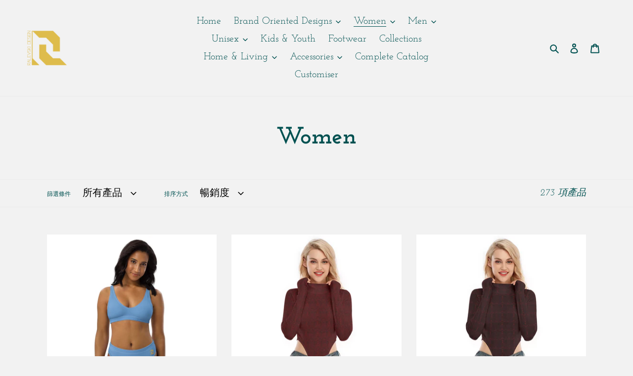

--- FILE ---
content_type: text/html; charset=utf-8
request_url: https://ralevskidesign.shop/zh-tw/collections/women
body_size: 35982
content:
<!doctype html>
<html class="no-js" lang="zh-TW">
<head>
  <meta charset="utf-8">
  <meta http-equiv="X-UA-Compatible" content="IE=edge,chrome=1">
  <meta name="viewport" content="width=device-width,initial-scale=1">
  <meta name="theme-color" content="#3a3a3a">

  <link rel="preconnect" href="https://cdn.shopify.com" crossorigin>
  <link rel="preconnect" href="https://fonts.shopifycdn.com" crossorigin>
  <link rel="preconnect" href="https://monorail-edge.shopifysvc.com"><link rel="preload" href="//ralevskidesign.shop/cdn/shop/t/1/assets/theme.css?v=136619971045174987231617872817" as="style">
  <link rel="preload" as="font" href="//ralevskidesign.shop/cdn/fonts/josefin_slab/josefinslab_n7.6d1e7a605b286770cc71d43c22f682756a3a8ef3.woff2" type="font/woff2" crossorigin>
  <link rel="preload" as="font" href="//ralevskidesign.shop/cdn/fonts/josefin_slab/josefinslab_n4.5eb436383dc79c43d62e801d55f2f91b003f4e44.woff2" type="font/woff2" crossorigin>
  <link rel="preload" as="font" href="//ralevskidesign.shop/cdn/fonts/josefin_slab/josefinslab_n7.6d1e7a605b286770cc71d43c22f682756a3a8ef3.woff2" type="font/woff2" crossorigin>
  <link rel="preload" href="//ralevskidesign.shop/cdn/shop/t/1/assets/theme.js?v=20177681164921879581617872818" as="script">
  <link rel="preload" href="//ralevskidesign.shop/cdn/shop/t/1/assets/lazysizes.js?v=63098554868324070131617872816" as="script"><link rel="canonical" href="https://ralevskidesign.shop/zh-tw/collections/women"><link rel="shortcut icon" href="//ralevskidesign.shop/cdn/shop/files/Ralevski_Design_Logo_Large_No_Text-_Gold_WEB_32x32.png?v=1619823451" type="image/png"><title>Women
&ndash; RALEVSKI DESIGN</title><!-- /snippets/social-meta-tags.liquid -->


<meta property="og:site_name" content="RALEVSKI DESIGN">
<meta property="og:url" content="https://ralevskidesign.shop/zh-tw/collections/women">
<meta property="og:title" content="Women">
<meta property="og:type" content="product.group">
<meta property="og:description" content="RALEVSKI DESIGN"><meta property="og:image" content="http://ralevskidesign.shop/cdn/shop/files/Ralevski_Design_Logo_Web_-_Gold.png?v=1617947829">
  <meta property="og:image:secure_url" content="https://ralevskidesign.shop/cdn/shop/files/Ralevski_Design_Logo_Web_-_Gold.png?v=1617947829">
  <meta property="og:image:width" content="1200">
  <meta property="og:image:height" content="628">


<meta name="twitter:card" content="summary_large_image">
<meta name="twitter:title" content="Women">
<meta name="twitter:description" content="RALEVSKI DESIGN">

  
<style data-shopify>
:root {
    --color-text: #005151;
    --color-text-rgb: 0, 81, 81;
    --color-body-text: #002828;
    --color-sale-text: #EA0606;
    --color-small-button-text-border: #3a3a3a;
    --color-text-field: #ffffff;
    --color-text-field-text: #000000;
    --color-text-field-text-rgb: 0, 0, 0;

    --color-btn-primary: #3a3a3a;
    --color-btn-primary-darker: #212121;
    --color-btn-primary-text: #ffffff;

    --color-blankstate: rgba(0, 40, 40, 0.35);
    --color-blankstate-border: rgba(0, 40, 40, 0.2);
    --color-blankstate-background: rgba(0, 40, 40, 0.1);

    --color-text-focus:#009d9e;
    --color-overlay-text-focus:#e6e6e6;
    --color-btn-primary-focus:#606060;
    --color-btn-social-focus:#d2d2d2;
    --color-small-button-text-border-focus:#606060;
    --predictive-search-focus:#e5e5e5;

    --color-body: #f2f2f2;
    --color-bg: #f2f2f2;
    --color-bg-rgb: 242, 242, 242;
    --color-bg-alt: rgba(0, 40, 40, 0.05);
    --color-bg-currency-selector: rgba(0, 40, 40, 0.2);

    --color-overlay-title-text: #ffffff;
    --color-image-overlay: #685858;
    --color-image-overlay-rgb: 104, 88, 88;--opacity-image-overlay: 0.4;--hover-overlay-opacity: 0.8;

    --color-border: #ebebeb;
    --color-border-form: #cccccc;
    --color-border-form-darker: #b3b3b3;

    --svg-select-icon: url(//ralevskidesign.shop/cdn/shop/t/1/assets/ico-select.svg?v=29003672709104678581617872835);
    --slick-img-url: url(//ralevskidesign.shop/cdn/shop/t/1/assets/ajax-loader.gif?v=41356863302472015721617872814);

    --font-weight-body--bold: 700;
    --font-weight-body--bolder: 700;

    --font-stack-header: "Josefin Slab", serif;
    --font-style-header: normal;
    --font-weight-header: 700;

    --font-stack-body: "Josefin Slab", serif;
    --font-style-body: normal;
    --font-weight-body: 400;

    --font-size-header: 36;

    --font-size-base: 20;

    --font-h1-desktop: 48;
    --font-h1-mobile: 45;
    --font-h2-desktop: 28;
    --font-h2-mobile: 25;
    --font-h3-mobile: 28;
    --font-h4-desktop: 24;
    --font-h4-mobile: 22;
    --font-h5-desktop: 20;
    --font-h5-mobile: 18;
    --font-h6-desktop: 19;
    --font-h6-mobile: 17;

    --font-mega-title-large-desktop: 90;

    --font-rich-text-large: 23;
    --font-rich-text-small: 17;

    
--color-video-bg: #e5e5e5;

    
    --global-color-image-loader-primary: rgba(0, 81, 81, 0.06);
    --global-color-image-loader-secondary: rgba(0, 81, 81, 0.12);
  }
</style>


  <style>*,::after,::before{box-sizing:border-box}body{margin:0}body,html{background-color:var(--color-body)}body,button{font-size:calc(var(--font-size-base) * 1px);font-family:var(--font-stack-body);font-style:var(--font-style-body);font-weight:var(--font-weight-body);color:var(--color-text);line-height:1.5}body,button{-webkit-font-smoothing:antialiased;-webkit-text-size-adjust:100%}.border-bottom{border-bottom:1px solid var(--color-border)}.btn--link{background-color:transparent;border:0;margin:0;color:var(--color-text);text-align:left}.text-right{text-align:right}.icon{display:inline-block;width:20px;height:20px;vertical-align:middle;fill:currentColor}.icon__fallback-text,.visually-hidden{position:absolute!important;overflow:hidden;clip:rect(0 0 0 0);height:1px;width:1px;margin:-1px;padding:0;border:0}svg.icon:not(.icon--full-color) circle,svg.icon:not(.icon--full-color) ellipse,svg.icon:not(.icon--full-color) g,svg.icon:not(.icon--full-color) line,svg.icon:not(.icon--full-color) path,svg.icon:not(.icon--full-color) polygon,svg.icon:not(.icon--full-color) polyline,svg.icon:not(.icon--full-color) rect,symbol.icon:not(.icon--full-color) circle,symbol.icon:not(.icon--full-color) ellipse,symbol.icon:not(.icon--full-color) g,symbol.icon:not(.icon--full-color) line,symbol.icon:not(.icon--full-color) path,symbol.icon:not(.icon--full-color) polygon,symbol.icon:not(.icon--full-color) polyline,symbol.icon:not(.icon--full-color) rect{fill:inherit;stroke:inherit}li{list-style:none}.list--inline{padding:0;margin:0}.list--inline>li{display:inline-block;margin-bottom:0;vertical-align:middle}a{color:var(--color-text);text-decoration:none}.h1,.h2,h1,h2{margin:0 0 17.5px;font-family:var(--font-stack-header);font-style:var(--font-style-header);font-weight:var(--font-weight-header);line-height:1.2;overflow-wrap:break-word;word-wrap:break-word}.h1 a,.h2 a,h1 a,h2 a{color:inherit;text-decoration:none;font-weight:inherit}.h1,h1{font-size:calc(((var(--font-h1-desktop))/ (var(--font-size-base))) * 1em);text-transform:none;letter-spacing:0}@media only screen and (max-width:749px){.h1,h1{font-size:calc(((var(--font-h1-mobile))/ (var(--font-size-base))) * 1em)}}.h2,h2{font-size:calc(((var(--font-h2-desktop))/ (var(--font-size-base))) * 1em);text-transform:uppercase;letter-spacing:.1em}@media only screen and (max-width:749px){.h2,h2{font-size:calc(((var(--font-h2-mobile))/ (var(--font-size-base))) * 1em)}}p{color:var(--color-body-text);margin:0 0 19.44444px}@media only screen and (max-width:749px){p{font-size:calc(((var(--font-size-base) - 1)/ (var(--font-size-base))) * 1em)}}p:last-child{margin-bottom:0}@media only screen and (max-width:749px){.small--hide{display:none!important}}.grid{list-style:none;margin:0;padding:0;margin-left:-30px}.grid::after{content:'';display:table;clear:both}@media only screen and (max-width:749px){.grid{margin-left:-22px}}.grid::after{content:'';display:table;clear:both}.grid--no-gutters{margin-left:0}.grid--no-gutters .grid__item{padding-left:0}.grid--table{display:table;table-layout:fixed;width:100%}.grid--table>.grid__item{float:none;display:table-cell;vertical-align:middle}.grid__item{float:left;padding-left:30px;width:100%}@media only screen and (max-width:749px){.grid__item{padding-left:22px}}.grid__item[class*="--push"]{position:relative}@media only screen and (min-width:750px){.medium-up--one-quarter{width:25%}.medium-up--push-one-third{width:33.33%}.medium-up--one-half{width:50%}.medium-up--push-one-third{left:33.33%;position:relative}}.site-header{position:relative;background-color:var(--color-body)}@media only screen and (max-width:749px){.site-header{border-bottom:1px solid var(--color-border)}}@media only screen and (min-width:750px){.site-header{padding:0 55px}.site-header.logo--center{padding-top:30px}}.site-header__logo{margin:15px 0}.logo-align--center .site-header__logo{text-align:center;margin:0 auto}@media only screen and (max-width:749px){.logo-align--center .site-header__logo{text-align:left;margin:15px 0}}@media only screen and (max-width:749px){.site-header__logo{padding-left:22px;text-align:left}.site-header__logo img{margin:0}}.site-header__logo-link{display:inline-block;word-break:break-word}@media only screen and (min-width:750px){.logo-align--center .site-header__logo-link{margin:0 auto}}.site-header__logo-image{display:block}@media only screen and (min-width:750px){.site-header__logo-image{margin:0 auto}}.site-header__logo-image img{width:100%}.site-header__logo-image--centered img{margin:0 auto}.site-header__logo img{display:block}.site-header__icons{position:relative;white-space:nowrap}@media only screen and (max-width:749px){.site-header__icons{width:auto;padding-right:13px}.site-header__icons .btn--link,.site-header__icons .site-header__cart{font-size:calc(((var(--font-size-base))/ (var(--font-size-base))) * 1em)}}.site-header__icons-wrapper{position:relative;display:-webkit-flex;display:-ms-flexbox;display:flex;width:100%;-ms-flex-align:center;-webkit-align-items:center;-moz-align-items:center;-ms-align-items:center;-o-align-items:center;align-items:center;-webkit-justify-content:flex-end;-ms-justify-content:flex-end;justify-content:flex-end}.site-header__account,.site-header__cart,.site-header__search{position:relative}.site-header__search.site-header__icon{display:none}@media only screen and (min-width:1400px){.site-header__search.site-header__icon{display:block}}.site-header__search-toggle{display:block}@media only screen and (min-width:750px){.site-header__account,.site-header__cart{padding:10px 11px}}.site-header__cart-title,.site-header__search-title{position:absolute!important;overflow:hidden;clip:rect(0 0 0 0);height:1px;width:1px;margin:-1px;padding:0;border:0;display:block;vertical-align:middle}.site-header__cart-title{margin-right:3px}.site-header__cart-count{display:flex;align-items:center;justify-content:center;position:absolute;right:.4rem;top:.2rem;font-weight:700;background-color:var(--color-btn-primary);color:var(--color-btn-primary-text);border-radius:50%;min-width:1em;height:1em}.site-header__cart-count span{font-family:HelveticaNeue,"Helvetica Neue",Helvetica,Arial,sans-serif;font-size:calc(11em / 16);line-height:1}@media only screen and (max-width:749px){.site-header__cart-count{top:calc(7em / 16);right:0;border-radius:50%;min-width:calc(19em / 16);height:calc(19em / 16)}}@media only screen and (max-width:749px){.site-header__cart-count span{padding:.25em calc(6em / 16);font-size:12px}}.site-header__menu{display:none}@media only screen and (max-width:749px){.site-header__icon{display:inline-block;vertical-align:middle;padding:10px 11px;margin:0}}@media only screen and (min-width:750px){.site-header__icon .icon-search{margin-right:3px}}.announcement-bar{z-index:10;position:relative;text-align:center;border-bottom:1px solid transparent;padding:2px}.announcement-bar__link{display:block}.announcement-bar__message{display:block;padding:11px 22px;font-size:calc(((16)/ (var(--font-size-base))) * 1em);font-weight:var(--font-weight-header)}@media only screen and (min-width:750px){.announcement-bar__message{padding-left:55px;padding-right:55px}}.site-nav{position:relative;padding:0;text-align:center;margin:25px 0}.site-nav a{padding:3px 10px}.site-nav__link{display:block;white-space:nowrap}.site-nav--centered .site-nav__link{padding-top:0}.site-nav__link .icon-chevron-down{width:calc(8em / 16);height:calc(8em / 16);margin-left:.5rem}.site-nav__label{border-bottom:1px solid transparent}.site-nav__link--active .site-nav__label{border-bottom-color:var(--color-text)}.site-nav__link--button{border:none;background-color:transparent;padding:3px 10px}.site-header__mobile-nav{z-index:11;position:relative;background-color:var(--color-body)}@media only screen and (max-width:749px){.site-header__mobile-nav{display:-webkit-flex;display:-ms-flexbox;display:flex;width:100%;-ms-flex-align:center;-webkit-align-items:center;-moz-align-items:center;-ms-align-items:center;-o-align-items:center;align-items:center}}.mobile-nav--open .icon-close{display:none}.main-content{opacity:0}.main-content .shopify-section{display:none}.main-content .shopify-section:first-child{display:inherit}.critical-hidden{display:none}</style>

  <script>
    window.performance.mark('debut:theme_stylesheet_loaded.start');

    function onLoadStylesheet() {
      performance.mark('debut:theme_stylesheet_loaded.end');
      performance.measure('debut:theme_stylesheet_loaded', 'debut:theme_stylesheet_loaded.start', 'debut:theme_stylesheet_loaded.end');

      var url = "//ralevskidesign.shop/cdn/shop/t/1/assets/theme.css?v=136619971045174987231617872817";
      var link = document.querySelector('link[href="' + url + '"]');
      link.loaded = true;
      link.dispatchEvent(new Event('load'));
    }
  </script>

  <link rel="stylesheet" href="//ralevskidesign.shop/cdn/shop/t/1/assets/theme.css?v=136619971045174987231617872817" type="text/css" media="print" onload="this.media='all';onLoadStylesheet()">

  <style>
    @font-face {
  font-family: "Josefin Slab";
  font-weight: 700;
  font-style: normal;
  font-display: swap;
  src: url("//ralevskidesign.shop/cdn/fonts/josefin_slab/josefinslab_n7.6d1e7a605b286770cc71d43c22f682756a3a8ef3.woff2") format("woff2"),
       url("//ralevskidesign.shop/cdn/fonts/josefin_slab/josefinslab_n7.e81d27e5d3c35fe18923d706328e26464f46fd21.woff") format("woff");
}

    @font-face {
  font-family: "Josefin Slab";
  font-weight: 400;
  font-style: normal;
  font-display: swap;
  src: url("//ralevskidesign.shop/cdn/fonts/josefin_slab/josefinslab_n4.5eb436383dc79c43d62e801d55f2f91b003f4e44.woff2") format("woff2"),
       url("//ralevskidesign.shop/cdn/fonts/josefin_slab/josefinslab_n4.a98166462a52f87b8445073312a28c6c1ace7890.woff") format("woff");
}

    @font-face {
  font-family: "Josefin Slab";
  font-weight: 700;
  font-style: normal;
  font-display: swap;
  src: url("//ralevskidesign.shop/cdn/fonts/josefin_slab/josefinslab_n7.6d1e7a605b286770cc71d43c22f682756a3a8ef3.woff2") format("woff2"),
       url("//ralevskidesign.shop/cdn/fonts/josefin_slab/josefinslab_n7.e81d27e5d3c35fe18923d706328e26464f46fd21.woff") format("woff");
}

    @font-face {
  font-family: "Josefin Slab";
  font-weight: 700;
  font-style: normal;
  font-display: swap;
  src: url("//ralevskidesign.shop/cdn/fonts/josefin_slab/josefinslab_n7.6d1e7a605b286770cc71d43c22f682756a3a8ef3.woff2") format("woff2"),
       url("//ralevskidesign.shop/cdn/fonts/josefin_slab/josefinslab_n7.e81d27e5d3c35fe18923d706328e26464f46fd21.woff") format("woff");
}

    @font-face {
  font-family: "Josefin Slab";
  font-weight: 400;
  font-style: italic;
  font-display: swap;
  src: url("//ralevskidesign.shop/cdn/fonts/josefin_slab/josefinslab_i4.554be37273d44677f19fcece67e2ac1be3bf7d0e.woff2") format("woff2"),
       url("//ralevskidesign.shop/cdn/fonts/josefin_slab/josefinslab_i4.559fcca2906b771e62965fc4b4341fe9e561fee1.woff") format("woff");
}

    @font-face {
  font-family: "Josefin Slab";
  font-weight: 700;
  font-style: italic;
  font-display: swap;
  src: url("//ralevskidesign.shop/cdn/fonts/josefin_slab/josefinslab_i7.4734a351ee38dfdb86b71431ac9479203b674ac3.woff2") format("woff2"),
       url("//ralevskidesign.shop/cdn/fonts/josefin_slab/josefinslab_i7.02ced8b20281c8a24cf7c5be6f6c36f2de6d537b.woff") format("woff");
}

  </style>

  <script>
    var theme = {
      breakpoints: {
        medium: 750,
        large: 990,
        widescreen: 1400
      },
      strings: {
        addToCart: "加入購物車",
        soldOut: "售罄",
        unavailable: "無法供貨",
        regularPrice: "定價",
        salePrice: "售價",
        sale: "銷售額",
        fromLowestPrice: "來自 [price]",
        vendor: "廠商",
        showMore: "顯示更多",
        showLess: "顯示較少",
        searchFor: "搜尋",
        addressError: "尋找此地址時發生錯誤",
        addressNoResults: "此地址無結果",
        addressQueryLimit: "您已超出 Google API 使用量限制。請考慮升級為\u003ca href=\"https:\/\/developers.google.com\/maps\/premium\/usage-limits\"\u003e付費方案\u003c\/a\u003e。",
        authError: "驗證 Google 地圖帳戶時發生問題。",
        newWindow: "在新視窗中開啟。",
        external: "開啟外部網站。",
        newWindowExternal: "在新視窗中開啟外部網站。",
        removeLabel: "移除 [product]",
        update: "更新",
        quantity: "數量",
        discountedTotal: "折扣後總金額",
        regularTotal: "定價總金額",
        priceColumn: "如需折扣詳細資訊，請參見「價格」欄。",
        quantityMinimumMessage: "數量必須大於或等於1",
        cartError: "更新購物車時發生錯誤。請再試一次。",
        removedItemMessage: "已將 \u003cspan class=\"cart__removed-product-details\"\u003e([quantity]) [link]\u003c\/span\u003e 從您的購物車移除。",
        unitPrice: "單價",
        unitPriceSeparator: "每",
        oneCartCount: "1 件商品",
        otherCartCount: "[count] 件商品",
        quantityLabel: "數量：[count]",
        products: "產品",
        loading: "載入中",
        number_of_results: "[result_number] \/ [results_count]",
        number_of_results_found: "找到 [results_count] 項結果",
        one_result_found: "找到 1 項結果"
      },
      moneyFormat: "€{{amount_with_comma_separator}}",
      moneyFormatWithCurrency: "€{{amount_with_comma_separator}} EUR",
      settings: {
        predictiveSearchEnabled: true,
        predictiveSearchShowPrice: true,
        predictiveSearchShowVendor: false
      },
      stylesheet: "//ralevskidesign.shop/cdn/shop/t/1/assets/theme.css?v=136619971045174987231617872817"
    }

    document.documentElement.className = document.documentElement.className.replace('no-js', 'js');
  </script><script src="//ralevskidesign.shop/cdn/shop/t/1/assets/theme.js?v=20177681164921879581617872818" defer="defer"></script>
  <script src="//ralevskidesign.shop/cdn/shop/t/1/assets/lazysizes.js?v=63098554868324070131617872816" async="async"></script>

  <script type="text/javascript">
    if (window.MSInputMethodContext && document.documentMode) {
      var scripts = document.getElementsByTagName('script')[0];
      var polyfill = document.createElement("script");
      polyfill.defer = true;
      polyfill.src = "//ralevskidesign.shop/cdn/shop/t/1/assets/ie11CustomProperties.min.js?v=146208399201472936201617872816";

      scripts.parentNode.insertBefore(polyfill, scripts);
    }
  </script>

  <script>window.performance && window.performance.mark && window.performance.mark('shopify.content_for_header.start');</script><meta id="shopify-digital-wallet" name="shopify-digital-wallet" content="/55746691228/digital_wallets/dialog">
<meta name="shopify-checkout-api-token" content="9956784d16d866897cdf072f5911d257">
<meta id="in-context-paypal-metadata" data-shop-id="55746691228" data-venmo-supported="false" data-environment="production" data-locale="en_US" data-paypal-v4="true" data-currency="EUR">
<link rel="alternate" type="application/atom+xml" title="Feed" href="/zh-tw/collections/women.atom" />
<link rel="next" href="/zh-tw/collections/women?page=2">
<link rel="alternate" hreflang="x-default" href="https://ralevskidesign.shop/collections/women">
<link rel="alternate" hreflang="en" href="https://ralevskidesign.shop/collections/women">
<link rel="alternate" hreflang="zh-Hant" href="https://ralevskidesign.shop/zh/collections/women">
<link rel="alternate" hreflang="ru" href="https://ralevskidesign.shop/ru/collections/women">
<link rel="alternate" hreflang="pt" href="https://ralevskidesign.shop/pt/collections/women">
<link rel="alternate" hreflang="fr" href="https://ralevskidesign.shop/fr/collections/women">
<link rel="alternate" hreflang="es" href="https://ralevskidesign.shop/es/collections/women">
<link rel="alternate" hreflang="pt-PT" href="https://ralevskidesign.shop/pt-pt/collections/women">
<link rel="alternate" hreflang="zh-Hant-TW" href="https://ralevskidesign.shop/zh-tw/collections/women">
<link rel="alternate" hreflang="zh-Hant-AC" href="https://ralevskidesign.shop/zh/collections/women">
<link rel="alternate" hreflang="zh-Hant-AD" href="https://ralevskidesign.shop/zh/collections/women">
<link rel="alternate" hreflang="zh-Hant-AE" href="https://ralevskidesign.shop/zh/collections/women">
<link rel="alternate" hreflang="zh-Hant-AF" href="https://ralevskidesign.shop/zh/collections/women">
<link rel="alternate" hreflang="zh-Hant-AG" href="https://ralevskidesign.shop/zh/collections/women">
<link rel="alternate" hreflang="zh-Hant-AI" href="https://ralevskidesign.shop/zh/collections/women">
<link rel="alternate" hreflang="zh-Hant-AL" href="https://ralevskidesign.shop/zh/collections/women">
<link rel="alternate" hreflang="zh-Hant-AM" href="https://ralevskidesign.shop/zh/collections/women">
<link rel="alternate" hreflang="zh-Hant-AO" href="https://ralevskidesign.shop/zh/collections/women">
<link rel="alternate" hreflang="zh-Hant-AR" href="https://ralevskidesign.shop/zh/collections/women">
<link rel="alternate" hreflang="zh-Hant-AT" href="https://ralevskidesign.shop/zh/collections/women">
<link rel="alternate" hreflang="zh-Hant-AU" href="https://ralevskidesign.shop/zh/collections/women">
<link rel="alternate" hreflang="zh-Hant-AW" href="https://ralevskidesign.shop/zh/collections/women">
<link rel="alternate" hreflang="zh-Hant-AX" href="https://ralevskidesign.shop/zh/collections/women">
<link rel="alternate" hreflang="zh-Hant-AZ" href="https://ralevskidesign.shop/zh/collections/women">
<link rel="alternate" hreflang="zh-Hant-BA" href="https://ralevskidesign.shop/zh/collections/women">
<link rel="alternate" hreflang="zh-Hant-BB" href="https://ralevskidesign.shop/zh/collections/women">
<link rel="alternate" hreflang="zh-Hant-BD" href="https://ralevskidesign.shop/zh/collections/women">
<link rel="alternate" hreflang="zh-Hant-BE" href="https://ralevskidesign.shop/zh/collections/women">
<link rel="alternate" hreflang="zh-Hant-BF" href="https://ralevskidesign.shop/zh/collections/women">
<link rel="alternate" hreflang="zh-Hant-BG" href="https://ralevskidesign.shop/zh/collections/women">
<link rel="alternate" hreflang="zh-Hant-BH" href="https://ralevskidesign.shop/zh/collections/women">
<link rel="alternate" hreflang="zh-Hant-BI" href="https://ralevskidesign.shop/zh/collections/women">
<link rel="alternate" hreflang="zh-Hant-BJ" href="https://ralevskidesign.shop/zh/collections/women">
<link rel="alternate" hreflang="zh-Hant-BL" href="https://ralevskidesign.shop/zh/collections/women">
<link rel="alternate" hreflang="zh-Hant-BM" href="https://ralevskidesign.shop/zh/collections/women">
<link rel="alternate" hreflang="zh-Hant-BN" href="https://ralevskidesign.shop/zh/collections/women">
<link rel="alternate" hreflang="zh-Hant-BO" href="https://ralevskidesign.shop/zh/collections/women">
<link rel="alternate" hreflang="zh-Hant-BQ" href="https://ralevskidesign.shop/zh/collections/women">
<link rel="alternate" hreflang="zh-Hant-BR" href="https://ralevskidesign.shop/zh/collections/women">
<link rel="alternate" hreflang="zh-Hant-BS" href="https://ralevskidesign.shop/zh/collections/women">
<link rel="alternate" hreflang="zh-Hant-BT" href="https://ralevskidesign.shop/zh/collections/women">
<link rel="alternate" hreflang="zh-Hant-BW" href="https://ralevskidesign.shop/zh/collections/women">
<link rel="alternate" hreflang="zh-Hant-BY" href="https://ralevskidesign.shop/zh/collections/women">
<link rel="alternate" hreflang="zh-Hant-BZ" href="https://ralevskidesign.shop/zh/collections/women">
<link rel="alternate" hreflang="zh-Hant-CA" href="https://ralevskidesign.shop/zh/collections/women">
<link rel="alternate" hreflang="zh-Hant-CC" href="https://ralevskidesign.shop/zh/collections/women">
<link rel="alternate" hreflang="zh-Hant-CD" href="https://ralevskidesign.shop/zh/collections/women">
<link rel="alternate" hreflang="zh-Hant-CF" href="https://ralevskidesign.shop/zh/collections/women">
<link rel="alternate" hreflang="zh-Hant-CG" href="https://ralevskidesign.shop/zh/collections/women">
<link rel="alternate" hreflang="zh-Hant-CH" href="https://ralevskidesign.shop/zh/collections/women">
<link rel="alternate" hreflang="zh-Hant-CI" href="https://ralevskidesign.shop/zh/collections/women">
<link rel="alternate" hreflang="zh-Hant-CK" href="https://ralevskidesign.shop/zh/collections/women">
<link rel="alternate" hreflang="zh-Hant-CL" href="https://ralevskidesign.shop/zh/collections/women">
<link rel="alternate" hreflang="zh-Hant-CM" href="https://ralevskidesign.shop/zh/collections/women">
<link rel="alternate" hreflang="zh-Hant-CN" href="https://ralevskidesign.shop/zh/collections/women">
<link rel="alternate" hreflang="zh-Hant-CO" href="https://ralevskidesign.shop/zh/collections/women">
<link rel="alternate" hreflang="zh-Hant-CR" href="https://ralevskidesign.shop/zh/collections/women">
<link rel="alternate" hreflang="zh-Hant-CV" href="https://ralevskidesign.shop/zh/collections/women">
<link rel="alternate" hreflang="zh-Hant-CW" href="https://ralevskidesign.shop/zh/collections/women">
<link rel="alternate" hreflang="zh-Hant-CX" href="https://ralevskidesign.shop/zh/collections/women">
<link rel="alternate" hreflang="zh-Hant-CY" href="https://ralevskidesign.shop/zh/collections/women">
<link rel="alternate" hreflang="zh-Hant-CZ" href="https://ralevskidesign.shop/zh/collections/women">
<link rel="alternate" hreflang="zh-Hant-DE" href="https://ralevskidesign.shop/zh/collections/women">
<link rel="alternate" hreflang="zh-Hant-DJ" href="https://ralevskidesign.shop/zh/collections/women">
<link rel="alternate" hreflang="zh-Hant-DK" href="https://ralevskidesign.shop/zh/collections/women">
<link rel="alternate" hreflang="zh-Hant-DM" href="https://ralevskidesign.shop/zh/collections/women">
<link rel="alternate" hreflang="zh-Hant-DO" href="https://ralevskidesign.shop/zh/collections/women">
<link rel="alternate" hreflang="zh-Hant-DZ" href="https://ralevskidesign.shop/zh/collections/women">
<link rel="alternate" hreflang="zh-Hant-EC" href="https://ralevskidesign.shop/zh/collections/women">
<link rel="alternate" hreflang="zh-Hant-EE" href="https://ralevskidesign.shop/zh/collections/women">
<link rel="alternate" hreflang="zh-Hant-EG" href="https://ralevskidesign.shop/zh/collections/women">
<link rel="alternate" hreflang="zh-Hant-EH" href="https://ralevskidesign.shop/zh/collections/women">
<link rel="alternate" hreflang="zh-Hant-ER" href="https://ralevskidesign.shop/zh/collections/women">
<link rel="alternate" hreflang="zh-Hant-ES" href="https://ralevskidesign.shop/zh/collections/women">
<link rel="alternate" hreflang="zh-Hant-ET" href="https://ralevskidesign.shop/zh/collections/women">
<link rel="alternate" hreflang="zh-Hant-FI" href="https://ralevskidesign.shop/zh/collections/women">
<link rel="alternate" hreflang="zh-Hant-FJ" href="https://ralevskidesign.shop/zh/collections/women">
<link rel="alternate" hreflang="zh-Hant-FK" href="https://ralevskidesign.shop/zh/collections/women">
<link rel="alternate" hreflang="zh-Hant-FO" href="https://ralevskidesign.shop/zh/collections/women">
<link rel="alternate" hreflang="zh-Hant-FR" href="https://ralevskidesign.shop/zh/collections/women">
<link rel="alternate" hreflang="zh-Hant-GA" href="https://ralevskidesign.shop/zh/collections/women">
<link rel="alternate" hreflang="zh-Hant-GB" href="https://ralevskidesign.shop/zh/collections/women">
<link rel="alternate" hreflang="zh-Hant-GD" href="https://ralevskidesign.shop/zh/collections/women">
<link rel="alternate" hreflang="zh-Hant-GE" href="https://ralevskidesign.shop/zh/collections/women">
<link rel="alternate" hreflang="zh-Hant-GF" href="https://ralevskidesign.shop/zh/collections/women">
<link rel="alternate" hreflang="zh-Hant-GG" href="https://ralevskidesign.shop/zh/collections/women">
<link rel="alternate" hreflang="zh-Hant-GH" href="https://ralevskidesign.shop/zh/collections/women">
<link rel="alternate" hreflang="zh-Hant-GI" href="https://ralevskidesign.shop/zh/collections/women">
<link rel="alternate" hreflang="zh-Hant-GL" href="https://ralevskidesign.shop/zh/collections/women">
<link rel="alternate" hreflang="zh-Hant-GM" href="https://ralevskidesign.shop/zh/collections/women">
<link rel="alternate" hreflang="zh-Hant-GN" href="https://ralevskidesign.shop/zh/collections/women">
<link rel="alternate" hreflang="zh-Hant-GP" href="https://ralevskidesign.shop/zh/collections/women">
<link rel="alternate" hreflang="zh-Hant-GQ" href="https://ralevskidesign.shop/zh/collections/women">
<link rel="alternate" hreflang="zh-Hant-GR" href="https://ralevskidesign.shop/zh/collections/women">
<link rel="alternate" hreflang="zh-Hant-GS" href="https://ralevskidesign.shop/zh/collections/women">
<link rel="alternate" hreflang="zh-Hant-GT" href="https://ralevskidesign.shop/zh/collections/women">
<link rel="alternate" hreflang="zh-Hant-GW" href="https://ralevskidesign.shop/zh/collections/women">
<link rel="alternate" hreflang="zh-Hant-GY" href="https://ralevskidesign.shop/zh/collections/women">
<link rel="alternate" hreflang="zh-Hant-HK" href="https://ralevskidesign.shop/zh/collections/women">
<link rel="alternate" hreflang="zh-Hant-HN" href="https://ralevskidesign.shop/zh/collections/women">
<link rel="alternate" hreflang="zh-Hant-HR" href="https://ralevskidesign.shop/zh/collections/women">
<link rel="alternate" hreflang="zh-Hant-HT" href="https://ralevskidesign.shop/zh/collections/women">
<link rel="alternate" hreflang="zh-Hant-HU" href="https://ralevskidesign.shop/zh/collections/women">
<link rel="alternate" hreflang="zh-Hant-ID" href="https://ralevskidesign.shop/zh/collections/women">
<link rel="alternate" hreflang="zh-Hant-IE" href="https://ralevskidesign.shop/zh/collections/women">
<link rel="alternate" hreflang="zh-Hant-IL" href="https://ralevskidesign.shop/zh/collections/women">
<link rel="alternate" hreflang="zh-Hant-IM" href="https://ralevskidesign.shop/zh/collections/women">
<link rel="alternate" hreflang="zh-Hant-IN" href="https://ralevskidesign.shop/zh/collections/women">
<link rel="alternate" hreflang="zh-Hant-IO" href="https://ralevskidesign.shop/zh/collections/women">
<link rel="alternate" hreflang="zh-Hant-IQ" href="https://ralevskidesign.shop/zh/collections/women">
<link rel="alternate" hreflang="zh-Hant-IS" href="https://ralevskidesign.shop/zh/collections/women">
<link rel="alternate" hreflang="zh-Hant-IT" href="https://ralevskidesign.shop/zh/collections/women">
<link rel="alternate" hreflang="zh-Hant-JE" href="https://ralevskidesign.shop/zh/collections/women">
<link rel="alternate" hreflang="zh-Hant-JM" href="https://ralevskidesign.shop/zh/collections/women">
<link rel="alternate" hreflang="zh-Hant-JO" href="https://ralevskidesign.shop/zh/collections/women">
<link rel="alternate" hreflang="zh-Hant-JP" href="https://ralevskidesign.shop/zh/collections/women">
<link rel="alternate" hreflang="zh-Hant-KE" href="https://ralevskidesign.shop/zh/collections/women">
<link rel="alternate" hreflang="zh-Hant-KG" href="https://ralevskidesign.shop/zh/collections/women">
<link rel="alternate" hreflang="zh-Hant-KH" href="https://ralevskidesign.shop/zh/collections/women">
<link rel="alternate" hreflang="zh-Hant-KI" href="https://ralevskidesign.shop/zh/collections/women">
<link rel="alternate" hreflang="zh-Hant-KM" href="https://ralevskidesign.shop/zh/collections/women">
<link rel="alternate" hreflang="zh-Hant-KN" href="https://ralevskidesign.shop/zh/collections/women">
<link rel="alternate" hreflang="zh-Hant-KR" href="https://ralevskidesign.shop/zh/collections/women">
<link rel="alternate" hreflang="zh-Hant-KW" href="https://ralevskidesign.shop/zh/collections/women">
<link rel="alternate" hreflang="zh-Hant-KY" href="https://ralevskidesign.shop/zh/collections/women">
<link rel="alternate" hreflang="zh-Hant-KZ" href="https://ralevskidesign.shop/zh/collections/women">
<link rel="alternate" hreflang="zh-Hant-LA" href="https://ralevskidesign.shop/zh/collections/women">
<link rel="alternate" hreflang="zh-Hant-LB" href="https://ralevskidesign.shop/zh/collections/women">
<link rel="alternate" hreflang="zh-Hant-LC" href="https://ralevskidesign.shop/zh/collections/women">
<link rel="alternate" hreflang="zh-Hant-LI" href="https://ralevskidesign.shop/zh/collections/women">
<link rel="alternate" hreflang="zh-Hant-LK" href="https://ralevskidesign.shop/zh/collections/women">
<link rel="alternate" hreflang="zh-Hant-LR" href="https://ralevskidesign.shop/zh/collections/women">
<link rel="alternate" hreflang="zh-Hant-LS" href="https://ralevskidesign.shop/zh/collections/women">
<link rel="alternate" hreflang="zh-Hant-LT" href="https://ralevskidesign.shop/zh/collections/women">
<link rel="alternate" hreflang="zh-Hant-LU" href="https://ralevskidesign.shop/zh/collections/women">
<link rel="alternate" hreflang="zh-Hant-LV" href="https://ralevskidesign.shop/zh/collections/women">
<link rel="alternate" hreflang="zh-Hant-LY" href="https://ralevskidesign.shop/zh/collections/women">
<link rel="alternate" hreflang="zh-Hant-MA" href="https://ralevskidesign.shop/zh/collections/women">
<link rel="alternate" hreflang="zh-Hant-MC" href="https://ralevskidesign.shop/zh/collections/women">
<link rel="alternate" hreflang="zh-Hant-MD" href="https://ralevskidesign.shop/zh/collections/women">
<link rel="alternate" hreflang="zh-Hant-ME" href="https://ralevskidesign.shop/zh/collections/women">
<link rel="alternate" hreflang="zh-Hant-MF" href="https://ralevskidesign.shop/zh/collections/women">
<link rel="alternate" hreflang="zh-Hant-MG" href="https://ralevskidesign.shop/zh/collections/women">
<link rel="alternate" hreflang="zh-Hant-MK" href="https://ralevskidesign.shop/zh/collections/women">
<link rel="alternate" hreflang="zh-Hant-ML" href="https://ralevskidesign.shop/zh/collections/women">
<link rel="alternate" hreflang="zh-Hant-MM" href="https://ralevskidesign.shop/zh/collections/women">
<link rel="alternate" hreflang="zh-Hant-MN" href="https://ralevskidesign.shop/zh/collections/women">
<link rel="alternate" hreflang="zh-Hant-MO" href="https://ralevskidesign.shop/zh/collections/women">
<link rel="alternate" hreflang="zh-Hant-MQ" href="https://ralevskidesign.shop/zh/collections/women">
<link rel="alternate" hreflang="zh-Hant-MR" href="https://ralevskidesign.shop/zh/collections/women">
<link rel="alternate" hreflang="zh-Hant-MS" href="https://ralevskidesign.shop/zh/collections/women">
<link rel="alternate" hreflang="zh-Hant-MT" href="https://ralevskidesign.shop/zh/collections/women">
<link rel="alternate" hreflang="zh-Hant-MU" href="https://ralevskidesign.shop/zh/collections/women">
<link rel="alternate" hreflang="zh-Hant-MV" href="https://ralevskidesign.shop/zh/collections/women">
<link rel="alternate" hreflang="zh-Hant-MW" href="https://ralevskidesign.shop/zh/collections/women">
<link rel="alternate" hreflang="zh-Hant-MX" href="https://ralevskidesign.shop/zh/collections/women">
<link rel="alternate" hreflang="zh-Hant-MY" href="https://ralevskidesign.shop/zh/collections/women">
<link rel="alternate" hreflang="zh-Hant-MZ" href="https://ralevskidesign.shop/zh/collections/women">
<link rel="alternate" hreflang="zh-Hant-NA" href="https://ralevskidesign.shop/zh/collections/women">
<link rel="alternate" hreflang="zh-Hant-NC" href="https://ralevskidesign.shop/zh/collections/women">
<link rel="alternate" hreflang="zh-Hant-NE" href="https://ralevskidesign.shop/zh/collections/women">
<link rel="alternate" hreflang="zh-Hant-NF" href="https://ralevskidesign.shop/zh/collections/women">
<link rel="alternate" hreflang="zh-Hant-NG" href="https://ralevskidesign.shop/zh/collections/women">
<link rel="alternate" hreflang="zh-Hant-NI" href="https://ralevskidesign.shop/zh/collections/women">
<link rel="alternate" hreflang="zh-Hant-NL" href="https://ralevskidesign.shop/zh/collections/women">
<link rel="alternate" hreflang="zh-Hant-NO" href="https://ralevskidesign.shop/zh/collections/women">
<link rel="alternate" hreflang="zh-Hant-NP" href="https://ralevskidesign.shop/zh/collections/women">
<link rel="alternate" hreflang="zh-Hant-NR" href="https://ralevskidesign.shop/zh/collections/women">
<link rel="alternate" hreflang="zh-Hant-NU" href="https://ralevskidesign.shop/zh/collections/women">
<link rel="alternate" hreflang="zh-Hant-NZ" href="https://ralevskidesign.shop/zh/collections/women">
<link rel="alternate" hreflang="zh-Hant-OM" href="https://ralevskidesign.shop/zh/collections/women">
<link rel="alternate" hreflang="zh-Hant-PA" href="https://ralevskidesign.shop/zh/collections/women">
<link rel="alternate" hreflang="zh-Hant-PE" href="https://ralevskidesign.shop/zh/collections/women">
<link rel="alternate" hreflang="zh-Hant-PF" href="https://ralevskidesign.shop/zh/collections/women">
<link rel="alternate" hreflang="zh-Hant-PG" href="https://ralevskidesign.shop/zh/collections/women">
<link rel="alternate" hreflang="zh-Hant-PH" href="https://ralevskidesign.shop/zh/collections/women">
<link rel="alternate" hreflang="zh-Hant-PK" href="https://ralevskidesign.shop/zh/collections/women">
<link rel="alternate" hreflang="zh-Hant-PL" href="https://ralevskidesign.shop/zh/collections/women">
<link rel="alternate" hreflang="zh-Hant-PM" href="https://ralevskidesign.shop/zh/collections/women">
<link rel="alternate" hreflang="zh-Hant-PN" href="https://ralevskidesign.shop/zh/collections/women">
<link rel="alternate" hreflang="zh-Hant-PS" href="https://ralevskidesign.shop/zh/collections/women">
<link rel="alternate" hreflang="zh-Hant-PY" href="https://ralevskidesign.shop/zh/collections/women">
<link rel="alternate" hreflang="zh-Hant-QA" href="https://ralevskidesign.shop/zh/collections/women">
<link rel="alternate" hreflang="zh-Hant-RE" href="https://ralevskidesign.shop/zh/collections/women">
<link rel="alternate" hreflang="zh-Hant-RO" href="https://ralevskidesign.shop/zh/collections/women">
<link rel="alternate" hreflang="zh-Hant-RS" href="https://ralevskidesign.shop/zh/collections/women">
<link rel="alternate" hreflang="zh-Hant-RU" href="https://ralevskidesign.shop/zh/collections/women">
<link rel="alternate" hreflang="zh-Hant-RW" href="https://ralevskidesign.shop/zh/collections/women">
<link rel="alternate" hreflang="zh-Hant-SA" href="https://ralevskidesign.shop/zh/collections/women">
<link rel="alternate" hreflang="zh-Hant-SB" href="https://ralevskidesign.shop/zh/collections/women">
<link rel="alternate" hreflang="zh-Hant-SC" href="https://ralevskidesign.shop/zh/collections/women">
<link rel="alternate" hreflang="zh-Hant-SD" href="https://ralevskidesign.shop/zh/collections/women">
<link rel="alternate" hreflang="zh-Hant-SE" href="https://ralevskidesign.shop/zh/collections/women">
<link rel="alternate" hreflang="zh-Hant-SG" href="https://ralevskidesign.shop/zh/collections/women">
<link rel="alternate" hreflang="zh-Hant-SH" href="https://ralevskidesign.shop/zh/collections/women">
<link rel="alternate" hreflang="zh-Hant-SI" href="https://ralevskidesign.shop/zh/collections/women">
<link rel="alternate" hreflang="zh-Hant-SJ" href="https://ralevskidesign.shop/zh/collections/women">
<link rel="alternate" hreflang="zh-Hant-SK" href="https://ralevskidesign.shop/zh/collections/women">
<link rel="alternate" hreflang="zh-Hant-SL" href="https://ralevskidesign.shop/zh/collections/women">
<link rel="alternate" hreflang="zh-Hant-SM" href="https://ralevskidesign.shop/zh/collections/women">
<link rel="alternate" hreflang="zh-Hant-SN" href="https://ralevskidesign.shop/zh/collections/women">
<link rel="alternate" hreflang="zh-Hant-SO" href="https://ralevskidesign.shop/zh/collections/women">
<link rel="alternate" hreflang="zh-Hant-SR" href="https://ralevskidesign.shop/zh/collections/women">
<link rel="alternate" hreflang="zh-Hant-SS" href="https://ralevskidesign.shop/zh/collections/women">
<link rel="alternate" hreflang="zh-Hant-ST" href="https://ralevskidesign.shop/zh/collections/women">
<link rel="alternate" hreflang="zh-Hant-SV" href="https://ralevskidesign.shop/zh/collections/women">
<link rel="alternate" hreflang="zh-Hant-SX" href="https://ralevskidesign.shop/zh/collections/women">
<link rel="alternate" hreflang="zh-Hant-SZ" href="https://ralevskidesign.shop/zh/collections/women">
<link rel="alternate" hreflang="zh-Hant-TA" href="https://ralevskidesign.shop/zh/collections/women">
<link rel="alternate" hreflang="zh-Hant-TC" href="https://ralevskidesign.shop/zh/collections/women">
<link rel="alternate" hreflang="zh-Hant-TD" href="https://ralevskidesign.shop/zh/collections/women">
<link rel="alternate" hreflang="zh-Hant-TF" href="https://ralevskidesign.shop/zh/collections/women">
<link rel="alternate" hreflang="zh-Hant-TG" href="https://ralevskidesign.shop/zh/collections/women">
<link rel="alternate" hreflang="zh-Hant-TH" href="https://ralevskidesign.shop/zh/collections/women">
<link rel="alternate" hreflang="zh-Hant-TJ" href="https://ralevskidesign.shop/zh/collections/women">
<link rel="alternate" hreflang="zh-Hant-TK" href="https://ralevskidesign.shop/zh/collections/women">
<link rel="alternate" hreflang="zh-Hant-TL" href="https://ralevskidesign.shop/zh/collections/women">
<link rel="alternate" hreflang="zh-Hant-TM" href="https://ralevskidesign.shop/zh/collections/women">
<link rel="alternate" hreflang="zh-Hant-TN" href="https://ralevskidesign.shop/zh/collections/women">
<link rel="alternate" hreflang="zh-Hant-TO" href="https://ralevskidesign.shop/zh/collections/women">
<link rel="alternate" hreflang="zh-Hant-TR" href="https://ralevskidesign.shop/zh/collections/women">
<link rel="alternate" hreflang="zh-Hant-TT" href="https://ralevskidesign.shop/zh/collections/women">
<link rel="alternate" hreflang="zh-Hant-TV" href="https://ralevskidesign.shop/zh/collections/women">
<link rel="alternate" hreflang="zh-Hant-TZ" href="https://ralevskidesign.shop/zh/collections/women">
<link rel="alternate" hreflang="zh-Hant-UA" href="https://ralevskidesign.shop/zh/collections/women">
<link rel="alternate" hreflang="zh-Hant-UG" href="https://ralevskidesign.shop/zh/collections/women">
<link rel="alternate" hreflang="zh-Hant-UM" href="https://ralevskidesign.shop/zh/collections/women">
<link rel="alternate" hreflang="zh-Hant-US" href="https://ralevskidesign.shop/zh/collections/women">
<link rel="alternate" hreflang="zh-Hant-UY" href="https://ralevskidesign.shop/zh/collections/women">
<link rel="alternate" hreflang="zh-Hant-UZ" href="https://ralevskidesign.shop/zh/collections/women">
<link rel="alternate" hreflang="zh-Hant-VA" href="https://ralevskidesign.shop/zh/collections/women">
<link rel="alternate" hreflang="zh-Hant-VC" href="https://ralevskidesign.shop/zh/collections/women">
<link rel="alternate" hreflang="zh-Hant-VE" href="https://ralevskidesign.shop/zh/collections/women">
<link rel="alternate" hreflang="zh-Hant-VG" href="https://ralevskidesign.shop/zh/collections/women">
<link rel="alternate" hreflang="zh-Hant-VN" href="https://ralevskidesign.shop/zh/collections/women">
<link rel="alternate" hreflang="zh-Hant-VU" href="https://ralevskidesign.shop/zh/collections/women">
<link rel="alternate" hreflang="zh-Hant-WF" href="https://ralevskidesign.shop/zh/collections/women">
<link rel="alternate" hreflang="zh-Hant-WS" href="https://ralevskidesign.shop/zh/collections/women">
<link rel="alternate" hreflang="zh-Hant-XK" href="https://ralevskidesign.shop/zh/collections/women">
<link rel="alternate" hreflang="zh-Hant-YE" href="https://ralevskidesign.shop/zh/collections/women">
<link rel="alternate" hreflang="zh-Hant-YT" href="https://ralevskidesign.shop/zh/collections/women">
<link rel="alternate" hreflang="zh-Hant-ZA" href="https://ralevskidesign.shop/zh/collections/women">
<link rel="alternate" hreflang="zh-Hant-ZM" href="https://ralevskidesign.shop/zh/collections/women">
<link rel="alternate" hreflang="zh-Hant-ZW" href="https://ralevskidesign.shop/zh/collections/women">
<link rel="alternate" type="application/json+oembed" href="https://ralevskidesign.shop/zh-tw/collections/women.oembed">
<script async="async" src="/checkouts/internal/preloads.js?locale=zh-TW"></script>
<link rel="preconnect" href="https://shop.app" crossorigin="anonymous">
<script async="async" src="https://shop.app/checkouts/internal/preloads.js?locale=zh-TW&shop_id=55746691228" crossorigin="anonymous"></script>
<script id="apple-pay-shop-capabilities" type="application/json">{"shopId":55746691228,"countryCode":"IE","currencyCode":"EUR","merchantCapabilities":["supports3DS"],"merchantId":"gid:\/\/shopify\/Shop\/55746691228","merchantName":"RALEVSKI DESIGN","requiredBillingContactFields":["postalAddress","email"],"requiredShippingContactFields":["postalAddress","email"],"shippingType":"shipping","supportedNetworks":["visa","maestro","masterCard","amex"],"total":{"type":"pending","label":"RALEVSKI DESIGN","amount":"1.00"},"shopifyPaymentsEnabled":true,"supportsSubscriptions":true}</script>
<script id="shopify-features" type="application/json">{"accessToken":"9956784d16d866897cdf072f5911d257","betas":["rich-media-storefront-analytics"],"domain":"ralevskidesign.shop","predictiveSearch":true,"shopId":55746691228,"locale":"zh-tw"}</script>
<script>var Shopify = Shopify || {};
Shopify.shop = "ralevski-design.myshopify.com";
Shopify.locale = "zh-TW";
Shopify.currency = {"active":"EUR","rate":"1.0"};
Shopify.country = "TW";
Shopify.theme = {"name":"Debut","id":121469370524,"schema_name":"Debut","schema_version":"17.12.1","theme_store_id":796,"role":"main"};
Shopify.theme.handle = "null";
Shopify.theme.style = {"id":null,"handle":null};
Shopify.cdnHost = "ralevskidesign.shop/cdn";
Shopify.routes = Shopify.routes || {};
Shopify.routes.root = "/zh-tw/";</script>
<script type="module">!function(o){(o.Shopify=o.Shopify||{}).modules=!0}(window);</script>
<script>!function(o){function n(){var o=[];function n(){o.push(Array.prototype.slice.apply(arguments))}return n.q=o,n}var t=o.Shopify=o.Shopify||{};t.loadFeatures=n(),t.autoloadFeatures=n()}(window);</script>
<script>
  window.ShopifyPay = window.ShopifyPay || {};
  window.ShopifyPay.apiHost = "shop.app\/pay";
  window.ShopifyPay.redirectState = null;
</script>
<script id="shop-js-analytics" type="application/json">{"pageType":"collection"}</script>
<script defer="defer" async type="module" src="//ralevskidesign.shop/cdn/shopifycloud/shop-js/modules/v2/client.init-shop-cart-sync_CaiaFhqz.zh-TW.esm.js"></script>
<script defer="defer" async type="module" src="//ralevskidesign.shop/cdn/shopifycloud/shop-js/modules/v2/chunk.common_D2dUwcVR.esm.js"></script>
<script defer="defer" async type="module" src="//ralevskidesign.shop/cdn/shopifycloud/shop-js/modules/v2/chunk.modal_CdafGFEy.esm.js"></script>
<script type="module">
  await import("//ralevskidesign.shop/cdn/shopifycloud/shop-js/modules/v2/client.init-shop-cart-sync_CaiaFhqz.zh-TW.esm.js");
await import("//ralevskidesign.shop/cdn/shopifycloud/shop-js/modules/v2/chunk.common_D2dUwcVR.esm.js");
await import("//ralevskidesign.shop/cdn/shopifycloud/shop-js/modules/v2/chunk.modal_CdafGFEy.esm.js");

  window.Shopify.SignInWithShop?.initShopCartSync?.({"fedCMEnabled":true,"windoidEnabled":true});

</script>
<script>
  window.Shopify = window.Shopify || {};
  if (!window.Shopify.featureAssets) window.Shopify.featureAssets = {};
  window.Shopify.featureAssets['shop-js'] = {"shop-cart-sync":["modules/v2/client.shop-cart-sync_DPxkhAqo.zh-TW.esm.js","modules/v2/chunk.common_D2dUwcVR.esm.js","modules/v2/chunk.modal_CdafGFEy.esm.js"],"init-fed-cm":["modules/v2/client.init-fed-cm_DcY7k4cT.zh-TW.esm.js","modules/v2/chunk.common_D2dUwcVR.esm.js","modules/v2/chunk.modal_CdafGFEy.esm.js"],"shop-cash-offers":["modules/v2/client.shop-cash-offers_CvV8Vs9C.zh-TW.esm.js","modules/v2/chunk.common_D2dUwcVR.esm.js","modules/v2/chunk.modal_CdafGFEy.esm.js"],"shop-login-button":["modules/v2/client.shop-login-button_BTpYBRvF.zh-TW.esm.js","modules/v2/chunk.common_D2dUwcVR.esm.js","modules/v2/chunk.modal_CdafGFEy.esm.js"],"pay-button":["modules/v2/client.pay-button_De5p45vE.zh-TW.esm.js","modules/v2/chunk.common_D2dUwcVR.esm.js","modules/v2/chunk.modal_CdafGFEy.esm.js"],"shop-button":["modules/v2/client.shop-button_CR2dfxC4.zh-TW.esm.js","modules/v2/chunk.common_D2dUwcVR.esm.js","modules/v2/chunk.modal_CdafGFEy.esm.js"],"avatar":["modules/v2/client.avatar_BTnouDA3.zh-TW.esm.js"],"init-windoid":["modules/v2/client.init-windoid_Dv6sMVVp.zh-TW.esm.js","modules/v2/chunk.common_D2dUwcVR.esm.js","modules/v2/chunk.modal_CdafGFEy.esm.js"],"init-shop-for-new-customer-accounts":["modules/v2/client.init-shop-for-new-customer-accounts_B8p5Vdpi.zh-TW.esm.js","modules/v2/client.shop-login-button_BTpYBRvF.zh-TW.esm.js","modules/v2/chunk.common_D2dUwcVR.esm.js","modules/v2/chunk.modal_CdafGFEy.esm.js"],"init-shop-email-lookup-coordinator":["modules/v2/client.init-shop-email-lookup-coordinator_DUDfE80p.zh-TW.esm.js","modules/v2/chunk.common_D2dUwcVR.esm.js","modules/v2/chunk.modal_CdafGFEy.esm.js"],"init-shop-cart-sync":["modules/v2/client.init-shop-cart-sync_CaiaFhqz.zh-TW.esm.js","modules/v2/chunk.common_D2dUwcVR.esm.js","modules/v2/chunk.modal_CdafGFEy.esm.js"],"shop-toast-manager":["modules/v2/client.shop-toast-manager_CB9zoUKm.zh-TW.esm.js","modules/v2/chunk.common_D2dUwcVR.esm.js","modules/v2/chunk.modal_CdafGFEy.esm.js"],"init-customer-accounts":["modules/v2/client.init-customer-accounts_Cip3fQGC.zh-TW.esm.js","modules/v2/client.shop-login-button_BTpYBRvF.zh-TW.esm.js","modules/v2/chunk.common_D2dUwcVR.esm.js","modules/v2/chunk.modal_CdafGFEy.esm.js"],"init-customer-accounts-sign-up":["modules/v2/client.init-customer-accounts-sign-up_UxMIaZgt.zh-TW.esm.js","modules/v2/client.shop-login-button_BTpYBRvF.zh-TW.esm.js","modules/v2/chunk.common_D2dUwcVR.esm.js","modules/v2/chunk.modal_CdafGFEy.esm.js"],"shop-follow-button":["modules/v2/client.shop-follow-button_5RVXMhjy.zh-TW.esm.js","modules/v2/chunk.common_D2dUwcVR.esm.js","modules/v2/chunk.modal_CdafGFEy.esm.js"],"checkout-modal":["modules/v2/client.checkout-modal_CHGpp5tj.zh-TW.esm.js","modules/v2/chunk.common_D2dUwcVR.esm.js","modules/v2/chunk.modal_CdafGFEy.esm.js"],"shop-login":["modules/v2/client.shop-login_Dj-QcPl-.zh-TW.esm.js","modules/v2/chunk.common_D2dUwcVR.esm.js","modules/v2/chunk.modal_CdafGFEy.esm.js"],"lead-capture":["modules/v2/client.lead-capture_Gb4ukhJk.zh-TW.esm.js","modules/v2/chunk.common_D2dUwcVR.esm.js","modules/v2/chunk.modal_CdafGFEy.esm.js"],"payment-terms":["modules/v2/client.payment-terms_CQ7wdWVE.zh-TW.esm.js","modules/v2/chunk.common_D2dUwcVR.esm.js","modules/v2/chunk.modal_CdafGFEy.esm.js"]};
</script>
<script>(function() {
  var isLoaded = false;
  function asyncLoad() {
    if (isLoaded) return;
    isLoaded = true;
    var urls = ["https:\/\/ff.spod.com\/fulfillment\/shopify\/js\/customize-product-script.js?v=1\u0026shop=ralevski-design.myshopify.com","https:\/\/app.cjdropshipping.com\/static\/shopify\/pod\/cjpodflag.js?shop=ralevski-design.myshopify.com","https:\/\/dashboard.jetprintapp.com\/shopapi\/common\/shopify\/js\/customize-button.js?v=1\u0026shop=ralevski-design.myshopify.com","https:\/\/ecommerce-editor-connector.live.gelato.tech\/ecommerce-editor\/v1\/shopify.esm.js?c=fe5464dd-06f5-412e-baf1-1aa9d18d1132\u0026s=45284cc4-f68f-4e96-a8a4-e51e0d71d994\u0026shop=ralevski-design.myshopify.com","\/\/cdn.shopify.com\/proxy\/51708892dd30fc9e66bb77068101402460d7f38eb60fd0ad25915de859760d9b\/static.cdn.printful.com\/static\/js\/external\/shopify-product-customizer.js?v=0.28\u0026shop=ralevski-design.myshopify.com\u0026sp-cache-control=cHVibGljLCBtYXgtYWdlPTkwMA","https:\/\/cdn5.hextom.com\/js\/vimotia.js?shop=ralevski-design.myshopify.com"];
    for (var i = 0; i < urls.length; i++) {
      var s = document.createElement('script');
      s.type = 'text/javascript';
      s.async = true;
      s.src = urls[i];
      var x = document.getElementsByTagName('script')[0];
      x.parentNode.insertBefore(s, x);
    }
  };
  if(window.attachEvent) {
    window.attachEvent('onload', asyncLoad);
  } else {
    window.addEventListener('load', asyncLoad, false);
  }
})();</script>
<script id="__st">var __st={"a":55746691228,"offset":0,"reqid":"8f0650ae-3a2d-4866-9936-0fa5ece25bf9-1769281591","pageurl":"ralevskidesign.shop\/zh-tw\/collections\/women","u":"b89059bfd2c8","p":"collection","rtyp":"collection","rid":266516562076};</script>
<script>window.ShopifyPaypalV4VisibilityTracking = true;</script>
<script id="captcha-bootstrap">!function(){'use strict';const t='contact',e='account',n='new_comment',o=[[t,t],['blogs',n],['comments',n],[t,'customer']],c=[[e,'customer_login'],[e,'guest_login'],[e,'recover_customer_password'],[e,'create_customer']],r=t=>t.map((([t,e])=>`form[action*='/${t}']:not([data-nocaptcha='true']) input[name='form_type'][value='${e}']`)).join(','),a=t=>()=>t?[...document.querySelectorAll(t)].map((t=>t.form)):[];function s(){const t=[...o],e=r(t);return a(e)}const i='password',u='form_key',d=['recaptcha-v3-token','g-recaptcha-response','h-captcha-response',i],f=()=>{try{return window.sessionStorage}catch{return}},m='__shopify_v',_=t=>t.elements[u];function p(t,e,n=!1){try{const o=window.sessionStorage,c=JSON.parse(o.getItem(e)),{data:r}=function(t){const{data:e,action:n}=t;return t[m]||n?{data:e,action:n}:{data:t,action:n}}(c);for(const[e,n]of Object.entries(r))t.elements[e]&&(t.elements[e].value=n);n&&o.removeItem(e)}catch(o){console.error('form repopulation failed',{error:o})}}const l='form_type',E='cptcha';function T(t){t.dataset[E]=!0}const w=window,h=w.document,L='Shopify',v='ce_forms',y='captcha';let A=!1;((t,e)=>{const n=(g='f06e6c50-85a8-45c8-87d0-21a2b65856fe',I='https://cdn.shopify.com/shopifycloud/storefront-forms-hcaptcha/ce_storefront_forms_captcha_hcaptcha.v1.5.2.iife.js',D={infoText:'已受到 hCaptcha 保護',privacyText:'隱私',termsText:'條款'},(t,e,n)=>{const o=w[L][v],c=o.bindForm;if(c)return c(t,g,e,D).then(n);var r;o.q.push([[t,g,e,D],n]),r=I,A||(h.body.append(Object.assign(h.createElement('script'),{id:'captcha-provider',async:!0,src:r})),A=!0)});var g,I,D;w[L]=w[L]||{},w[L][v]=w[L][v]||{},w[L][v].q=[],w[L][y]=w[L][y]||{},w[L][y].protect=function(t,e){n(t,void 0,e),T(t)},Object.freeze(w[L][y]),function(t,e,n,w,h,L){const[v,y,A,g]=function(t,e,n){const i=e?o:[],u=t?c:[],d=[...i,...u],f=r(d),m=r(i),_=r(d.filter((([t,e])=>n.includes(e))));return[a(f),a(m),a(_),s()]}(w,h,L),I=t=>{const e=t.target;return e instanceof HTMLFormElement?e:e&&e.form},D=t=>v().includes(t);t.addEventListener('submit',(t=>{const e=I(t);if(!e)return;const n=D(e)&&!e.dataset.hcaptchaBound&&!e.dataset.recaptchaBound,o=_(e),c=g().includes(e)&&(!o||!o.value);(n||c)&&t.preventDefault(),c&&!n&&(function(t){try{if(!f())return;!function(t){const e=f();if(!e)return;const n=_(t);if(!n)return;const o=n.value;o&&e.removeItem(o)}(t);const e=Array.from(Array(32),(()=>Math.random().toString(36)[2])).join('');!function(t,e){_(t)||t.append(Object.assign(document.createElement('input'),{type:'hidden',name:u})),t.elements[u].value=e}(t,e),function(t,e){const n=f();if(!n)return;const o=[...t.querySelectorAll(`input[type='${i}']`)].map((({name:t})=>t)),c=[...d,...o],r={};for(const[a,s]of new FormData(t).entries())c.includes(a)||(r[a]=s);n.setItem(e,JSON.stringify({[m]:1,action:t.action,data:r}))}(t,e)}catch(e){console.error('failed to persist form',e)}}(e),e.submit())}));const S=(t,e)=>{t&&!t.dataset[E]&&(n(t,e.some((e=>e===t))),T(t))};for(const o of['focusin','change'])t.addEventListener(o,(t=>{const e=I(t);D(e)&&S(e,y())}));const B=e.get('form_key'),M=e.get(l),P=B&&M;t.addEventListener('DOMContentLoaded',(()=>{const t=y();if(P)for(const e of t)e.elements[l].value===M&&p(e,B);[...new Set([...A(),...v().filter((t=>'true'===t.dataset.shopifyCaptcha))])].forEach((e=>S(e,t)))}))}(h,new URLSearchParams(w.location.search),n,t,e,['guest_login'])})(!0,!0)}();</script>
<script integrity="sha256-4kQ18oKyAcykRKYeNunJcIwy7WH5gtpwJnB7kiuLZ1E=" data-source-attribution="shopify.loadfeatures" defer="defer" src="//ralevskidesign.shop/cdn/shopifycloud/storefront/assets/storefront/load_feature-a0a9edcb.js" crossorigin="anonymous"></script>
<script crossorigin="anonymous" defer="defer" src="//ralevskidesign.shop/cdn/shopifycloud/storefront/assets/shopify_pay/storefront-65b4c6d7.js?v=20250812"></script>
<script data-source-attribution="shopify.dynamic_checkout.dynamic.init">var Shopify=Shopify||{};Shopify.PaymentButton=Shopify.PaymentButton||{isStorefrontPortableWallets:!0,init:function(){window.Shopify.PaymentButton.init=function(){};var t=document.createElement("script");t.src="https://ralevskidesign.shop/cdn/shopifycloud/portable-wallets/latest/portable-wallets.zh-tw.js",t.type="module",document.head.appendChild(t)}};
</script>
<script data-source-attribution="shopify.dynamic_checkout.buyer_consent">
  function portableWalletsHideBuyerConsent(e){var t=document.getElementById("shopify-buyer-consent"),n=document.getElementById("shopify-subscription-policy-button");t&&n&&(t.classList.add("hidden"),t.setAttribute("aria-hidden","true"),n.removeEventListener("click",e))}function portableWalletsShowBuyerConsent(e){var t=document.getElementById("shopify-buyer-consent"),n=document.getElementById("shopify-subscription-policy-button");t&&n&&(t.classList.remove("hidden"),t.removeAttribute("aria-hidden"),n.addEventListener("click",e))}window.Shopify?.PaymentButton&&(window.Shopify.PaymentButton.hideBuyerConsent=portableWalletsHideBuyerConsent,window.Shopify.PaymentButton.showBuyerConsent=portableWalletsShowBuyerConsent);
</script>
<script data-source-attribution="shopify.dynamic_checkout.cart.bootstrap">document.addEventListener("DOMContentLoaded",(function(){function t(){return document.querySelector("shopify-accelerated-checkout-cart, shopify-accelerated-checkout")}if(t())Shopify.PaymentButton.init();else{new MutationObserver((function(e,n){t()&&(Shopify.PaymentButton.init(),n.disconnect())})).observe(document.body,{childList:!0,subtree:!0})}}));
</script>
<link id="shopify-accelerated-checkout-styles" rel="stylesheet" media="screen" href="https://ralevskidesign.shop/cdn/shopifycloud/portable-wallets/latest/accelerated-checkout-backwards-compat.css" crossorigin="anonymous">
<style id="shopify-accelerated-checkout-cart">
        #shopify-buyer-consent {
  margin-top: 1em;
  display: inline-block;
  width: 100%;
}

#shopify-buyer-consent.hidden {
  display: none;
}

#shopify-subscription-policy-button {
  background: none;
  border: none;
  padding: 0;
  text-decoration: underline;
  font-size: inherit;
  cursor: pointer;
}

#shopify-subscription-policy-button::before {
  box-shadow: none;
}

      </style>

<script>window.performance && window.performance.mark && window.performance.mark('shopify.content_for_header.end');</script>
<link href="https://monorail-edge.shopifysvc.com" rel="dns-prefetch">
<script>(function(){if ("sendBeacon" in navigator && "performance" in window) {try {var session_token_from_headers = performance.getEntriesByType('navigation')[0].serverTiming.find(x => x.name == '_s').description;} catch {var session_token_from_headers = undefined;}var session_cookie_matches = document.cookie.match(/_shopify_s=([^;]*)/);var session_token_from_cookie = session_cookie_matches && session_cookie_matches.length === 2 ? session_cookie_matches[1] : "";var session_token = session_token_from_headers || session_token_from_cookie || "";function handle_abandonment_event(e) {var entries = performance.getEntries().filter(function(entry) {return /monorail-edge.shopifysvc.com/.test(entry.name);});if (!window.abandonment_tracked && entries.length === 0) {window.abandonment_tracked = true;var currentMs = Date.now();var navigation_start = performance.timing.navigationStart;var payload = {shop_id: 55746691228,url: window.location.href,navigation_start,duration: currentMs - navigation_start,session_token,page_type: "collection"};window.navigator.sendBeacon("https://monorail-edge.shopifysvc.com/v1/produce", JSON.stringify({schema_id: "online_store_buyer_site_abandonment/1.1",payload: payload,metadata: {event_created_at_ms: currentMs,event_sent_at_ms: currentMs}}));}}window.addEventListener('pagehide', handle_abandonment_event);}}());</script>
<script id="web-pixels-manager-setup">(function e(e,d,r,n,o){if(void 0===o&&(o={}),!Boolean(null===(a=null===(i=window.Shopify)||void 0===i?void 0:i.analytics)||void 0===a?void 0:a.replayQueue)){var i,a;window.Shopify=window.Shopify||{};var t=window.Shopify;t.analytics=t.analytics||{};var s=t.analytics;s.replayQueue=[],s.publish=function(e,d,r){return s.replayQueue.push([e,d,r]),!0};try{self.performance.mark("wpm:start")}catch(e){}var l=function(){var e={modern:/Edge?\/(1{2}[4-9]|1[2-9]\d|[2-9]\d{2}|\d{4,})\.\d+(\.\d+|)|Firefox\/(1{2}[4-9]|1[2-9]\d|[2-9]\d{2}|\d{4,})\.\d+(\.\d+|)|Chrom(ium|e)\/(9{2}|\d{3,})\.\d+(\.\d+|)|(Maci|X1{2}).+ Version\/(15\.\d+|(1[6-9]|[2-9]\d|\d{3,})\.\d+)([,.]\d+|)( \(\w+\)|)( Mobile\/\w+|) Safari\/|Chrome.+OPR\/(9{2}|\d{3,})\.\d+\.\d+|(CPU[ +]OS|iPhone[ +]OS|CPU[ +]iPhone|CPU IPhone OS|CPU iPad OS)[ +]+(15[._]\d+|(1[6-9]|[2-9]\d|\d{3,})[._]\d+)([._]\d+|)|Android:?[ /-](13[3-9]|1[4-9]\d|[2-9]\d{2}|\d{4,})(\.\d+|)(\.\d+|)|Android.+Firefox\/(13[5-9]|1[4-9]\d|[2-9]\d{2}|\d{4,})\.\d+(\.\d+|)|Android.+Chrom(ium|e)\/(13[3-9]|1[4-9]\d|[2-9]\d{2}|\d{4,})\.\d+(\.\d+|)|SamsungBrowser\/([2-9]\d|\d{3,})\.\d+/,legacy:/Edge?\/(1[6-9]|[2-9]\d|\d{3,})\.\d+(\.\d+|)|Firefox\/(5[4-9]|[6-9]\d|\d{3,})\.\d+(\.\d+|)|Chrom(ium|e)\/(5[1-9]|[6-9]\d|\d{3,})\.\d+(\.\d+|)([\d.]+$|.*Safari\/(?![\d.]+ Edge\/[\d.]+$))|(Maci|X1{2}).+ Version\/(10\.\d+|(1[1-9]|[2-9]\d|\d{3,})\.\d+)([,.]\d+|)( \(\w+\)|)( Mobile\/\w+|) Safari\/|Chrome.+OPR\/(3[89]|[4-9]\d|\d{3,})\.\d+\.\d+|(CPU[ +]OS|iPhone[ +]OS|CPU[ +]iPhone|CPU IPhone OS|CPU iPad OS)[ +]+(10[._]\d+|(1[1-9]|[2-9]\d|\d{3,})[._]\d+)([._]\d+|)|Android:?[ /-](13[3-9]|1[4-9]\d|[2-9]\d{2}|\d{4,})(\.\d+|)(\.\d+|)|Mobile Safari.+OPR\/([89]\d|\d{3,})\.\d+\.\d+|Android.+Firefox\/(13[5-9]|1[4-9]\d|[2-9]\d{2}|\d{4,})\.\d+(\.\d+|)|Android.+Chrom(ium|e)\/(13[3-9]|1[4-9]\d|[2-9]\d{2}|\d{4,})\.\d+(\.\d+|)|Android.+(UC? ?Browser|UCWEB|U3)[ /]?(15\.([5-9]|\d{2,})|(1[6-9]|[2-9]\d|\d{3,})\.\d+)\.\d+|SamsungBrowser\/(5\.\d+|([6-9]|\d{2,})\.\d+)|Android.+MQ{2}Browser\/(14(\.(9|\d{2,})|)|(1[5-9]|[2-9]\d|\d{3,})(\.\d+|))(\.\d+|)|K[Aa][Ii]OS\/(3\.\d+|([4-9]|\d{2,})\.\d+)(\.\d+|)/},d=e.modern,r=e.legacy,n=navigator.userAgent;return n.match(d)?"modern":n.match(r)?"legacy":"unknown"}(),u="modern"===l?"modern":"legacy",c=(null!=n?n:{modern:"",legacy:""})[u],f=function(e){return[e.baseUrl,"/wpm","/b",e.hashVersion,"modern"===e.buildTarget?"m":"l",".js"].join("")}({baseUrl:d,hashVersion:r,buildTarget:u}),m=function(e){var d=e.version,r=e.bundleTarget,n=e.surface,o=e.pageUrl,i=e.monorailEndpoint;return{emit:function(e){var a=e.status,t=e.errorMsg,s=(new Date).getTime(),l=JSON.stringify({metadata:{event_sent_at_ms:s},events:[{schema_id:"web_pixels_manager_load/3.1",payload:{version:d,bundle_target:r,page_url:o,status:a,surface:n,error_msg:t},metadata:{event_created_at_ms:s}}]});if(!i)return console&&console.warn&&console.warn("[Web Pixels Manager] No Monorail endpoint provided, skipping logging."),!1;try{return self.navigator.sendBeacon.bind(self.navigator)(i,l)}catch(e){}var u=new XMLHttpRequest;try{return u.open("POST",i,!0),u.setRequestHeader("Content-Type","text/plain"),u.send(l),!0}catch(e){return console&&console.warn&&console.warn("[Web Pixels Manager] Got an unhandled error while logging to Monorail."),!1}}}}({version:r,bundleTarget:l,surface:e.surface,pageUrl:self.location.href,monorailEndpoint:e.monorailEndpoint});try{o.browserTarget=l,function(e){var d=e.src,r=e.async,n=void 0===r||r,o=e.onload,i=e.onerror,a=e.sri,t=e.scriptDataAttributes,s=void 0===t?{}:t,l=document.createElement("script"),u=document.querySelector("head"),c=document.querySelector("body");if(l.async=n,l.src=d,a&&(l.integrity=a,l.crossOrigin="anonymous"),s)for(var f in s)if(Object.prototype.hasOwnProperty.call(s,f))try{l.dataset[f]=s[f]}catch(e){}if(o&&l.addEventListener("load",o),i&&l.addEventListener("error",i),u)u.appendChild(l);else{if(!c)throw new Error("Did not find a head or body element to append the script");c.appendChild(l)}}({src:f,async:!0,onload:function(){if(!function(){var e,d;return Boolean(null===(d=null===(e=window.Shopify)||void 0===e?void 0:e.analytics)||void 0===d?void 0:d.initialized)}()){var d=window.webPixelsManager.init(e)||void 0;if(d){var r=window.Shopify.analytics;r.replayQueue.forEach((function(e){var r=e[0],n=e[1],o=e[2];d.publishCustomEvent(r,n,o)})),r.replayQueue=[],r.publish=d.publishCustomEvent,r.visitor=d.visitor,r.initialized=!0}}},onerror:function(){return m.emit({status:"failed",errorMsg:"".concat(f," has failed to load")})},sri:function(e){var d=/^sha384-[A-Za-z0-9+/=]+$/;return"string"==typeof e&&d.test(e)}(c)?c:"",scriptDataAttributes:o}),m.emit({status:"loading"})}catch(e){m.emit({status:"failed",errorMsg:(null==e?void 0:e.message)||"Unknown error"})}}})({shopId: 55746691228,storefrontBaseUrl: "https://ralevskidesign.shop",extensionsBaseUrl: "https://extensions.shopifycdn.com/cdn/shopifycloud/web-pixels-manager",monorailEndpoint: "https://monorail-edge.shopifysvc.com/unstable/produce_batch",surface: "storefront-renderer",enabledBetaFlags: ["2dca8a86"],webPixelsConfigList: [{"id":"461766995","configuration":"{\"pixel_id\":\"467883171167814\",\"pixel_type\":\"facebook_pixel\",\"metaapp_system_user_token\":\"-\"}","eventPayloadVersion":"v1","runtimeContext":"OPEN","scriptVersion":"ca16bc87fe92b6042fbaa3acc2fbdaa6","type":"APP","apiClientId":2329312,"privacyPurposes":["ANALYTICS","MARKETING","SALE_OF_DATA"],"dataSharingAdjustments":{"protectedCustomerApprovalScopes":["read_customer_address","read_customer_email","read_customer_name","read_customer_personal_data","read_customer_phone"]}},{"id":"164495699","configuration":"{\"tagID\":\"2613076864787\"}","eventPayloadVersion":"v1","runtimeContext":"STRICT","scriptVersion":"18031546ee651571ed29edbe71a3550b","type":"APP","apiClientId":3009811,"privacyPurposes":["ANALYTICS","MARKETING","SALE_OF_DATA"],"dataSharingAdjustments":{"protectedCustomerApprovalScopes":["read_customer_address","read_customer_email","read_customer_name","read_customer_personal_data","read_customer_phone"]}},{"id":"shopify-app-pixel","configuration":"{}","eventPayloadVersion":"v1","runtimeContext":"STRICT","scriptVersion":"0450","apiClientId":"shopify-pixel","type":"APP","privacyPurposes":["ANALYTICS","MARKETING"]},{"id":"shopify-custom-pixel","eventPayloadVersion":"v1","runtimeContext":"LAX","scriptVersion":"0450","apiClientId":"shopify-pixel","type":"CUSTOM","privacyPurposes":["ANALYTICS","MARKETING"]}],isMerchantRequest: false,initData: {"shop":{"name":"RALEVSKI DESIGN","paymentSettings":{"currencyCode":"EUR"},"myshopifyDomain":"ralevski-design.myshopify.com","countryCode":"IE","storefrontUrl":"https:\/\/ralevskidesign.shop\/zh-tw"},"customer":null,"cart":null,"checkout":null,"productVariants":[],"purchasingCompany":null},},"https://ralevskidesign.shop/cdn","fcfee988w5aeb613cpc8e4bc33m6693e112",{"modern":"","legacy":""},{"shopId":"55746691228","storefrontBaseUrl":"https:\/\/ralevskidesign.shop","extensionBaseUrl":"https:\/\/extensions.shopifycdn.com\/cdn\/shopifycloud\/web-pixels-manager","surface":"storefront-renderer","enabledBetaFlags":"[\"2dca8a86\"]","isMerchantRequest":"false","hashVersion":"fcfee988w5aeb613cpc8e4bc33m6693e112","publish":"custom","events":"[[\"page_viewed\",{}],[\"collection_viewed\",{\"collection\":{\"id\":\"266516562076\",\"title\":\"Women\",\"productVariants\":[{\"price\":{\"amount\":37.82,\"currencyCode\":\"EUR\"},\"product\":{\"title\":\"high-waisted bikini\",\"vendor\":\"RALEVSKI DESIGN\",\"id\":\"6758382633116\",\"untranslatedTitle\":\"high-waisted bikini\",\"url\":\"\/zh-tw\/products\/high-waisted-bikini-7\",\"type\":\"\"},\"id\":\"39977435365532\",\"image\":{\"src\":\"\/\/ralevskidesign.shop\/cdn\/shop\/products\/all-over-print-recycled-high-waisted-bikini-white-front-60ab001ea2d37.jpg?v=1621819427\"},\"sku\":\"8436353_12028\",\"title\":\"XS\",\"untranslatedTitle\":\"XS\"},{\"price\":{\"amount\":25.99,\"currencyCode\":\"EUR\"},\"product\":{\"title\":\"Turtleneck Long Sleeve Jumpsuits\",\"vendor\":\"Yoycol\",\"id\":\"6826027581596\",\"untranslatedTitle\":\"Turtleneck Long Sleeve Jumpsuits\",\"url\":\"\/zh-tw\/products\/turtleneck-long-sleeve-jumpsuits-1\",\"type\":\"\"},\"id\":\"40213119991964\",\"image\":{\"src\":\"\/\/ralevskidesign.shop\/cdn\/shop\/products\/73f5ff2fe05bfb4bd019c1dab360c418.jpg?v=1624042069\"},\"sku\":\"ADS-3WTXLC01-04WK1-FFFFFF-2XL\",\"title\":\"2XL \/ White\",\"untranslatedTitle\":\"2XL \/ White\"},{\"price\":{\"amount\":25.99,\"currencyCode\":\"EUR\"},\"product\":{\"title\":\"Turtleneck Long Sleeve Jumpsuits\",\"vendor\":\"Yoycol\",\"id\":\"6826010542236\",\"untranslatedTitle\":\"Turtleneck Long Sleeve Jumpsuits\",\"url\":\"\/zh-tw\/products\/turtleneck-long-sleeve-jumpsuits\",\"type\":\"\"},\"id\":\"40213077065884\",\"image\":{\"src\":\"\/\/ralevskidesign.shop\/cdn\/shop\/products\/d81cf78cfa5065233f75ebe2258c7edf.jpg?v=1624041247\"},\"sku\":\"ADS-3WTXLC01-04WJV-FFFFFF-2XL\",\"title\":\"2XL \/ White\",\"untranslatedTitle\":\"2XL \/ White\"},{\"price\":{\"amount\":29.99,\"currencyCode\":\"EUR\"},\"product\":{\"title\":\"Halter Cami Backless Skinny Dress\",\"vendor\":\"Yoycol\",\"id\":\"6873909199004\",\"untranslatedTitle\":\"Halter Cami Backless Skinny Dress\",\"url\":\"\/zh-tw\/products\/halter-cami-backless-skinny-dress-1\",\"type\":\"\"},\"id\":\"40381944692892\",\"image\":{\"src\":\"\/\/ralevskidesign.shop\/cdn\/shop\/products\/43d3e6399ba19fd56536d583ff170309.jpg?v=1625975027\"},\"sku\":\"ADS-3WDSXD62-05YY2-FFFFFF-2XL\",\"title\":\"2XL \/ White\",\"untranslatedTitle\":\"2XL \/ White\"},{\"price\":{\"amount\":29.99,\"currencyCode\":\"EUR\"},\"product\":{\"title\":\"Dress With Neck Tie\",\"vendor\":\"Yoycol\",\"id\":\"6805666922652\",\"untranslatedTitle\":\"Dress With Neck Tie\",\"url\":\"\/zh-tw\/products\/dress-with-neck-tie-3\",\"type\":\"\"},\"id\":\"40124516925596\",\"image\":{\"src\":\"\/\/ralevskidesign.shop\/cdn\/shop\/products\/f711eba1d178b46087da910c25daa485.jpg?v=1623375481\"},\"sku\":\"ADS-3WDSLL15-04AHG-FFFFFF-2XL\",\"title\":\"2XL \/ White\",\"untranslatedTitle\":\"2XL \/ White\"},{\"price\":{\"amount\":24.99,\"currencyCode\":\"EUR\"},\"product\":{\"title\":\"Sleeveless Dress\",\"vendor\":\"Yoycol\",\"id\":\"6829064716444\",\"untranslatedTitle\":\"Sleeveless Dress\",\"url\":\"\/zh-tw\/products\/sleeveless-dress\",\"type\":\"\"},\"id\":\"40220796584092\",\"image\":{\"src\":\"\/\/ralevskidesign.shop\/cdn\/shop\/products\/296a67c1cbea57c0bec123f696b42295.jpg?v=1624153864\"},\"sku\":\"ADS-3WDSWX18-04XK2-FFFFFF-2XL\",\"title\":\"2XL \/ White\",\"untranslatedTitle\":\"2XL \/ White\"},{\"price\":{\"amount\":32.99,\"currencyCode\":\"EUR\"},\"product\":{\"title\":\"Sleeveless Long Dress\",\"vendor\":\"Yoycol\",\"id\":\"6805439938716\",\"untranslatedTitle\":\"Sleeveless Long Dress\",\"url\":\"\/zh-tw\/products\/all-over-print-womens-sleeveless-long-dress\",\"type\":\"\"},\"id\":\"40123739668636\",\"image\":{\"src\":\"\/\/ralevskidesign.shop\/cdn\/shop\/products\/7cfaa71e81be5caa18a84274f955f976.jpg?v=1623362685\"},\"sku\":\"ADS-3WDSPF26-04ACM-FFFFFF-2XL\",\"title\":\"2XL \/ White\",\"untranslatedTitle\":\"2XL \/ White\"},{\"price\":{\"amount\":29.99,\"currencyCode\":\"EUR\"},\"product\":{\"title\":\"Dress With Neck Tie\",\"vendor\":\"Yoycol\",\"id\":\"6824825585820\",\"untranslatedTitle\":\"Dress With Neck Tie\",\"url\":\"\/zh-tw\/products\/dress-with-neck-tie-4\",\"type\":\"\"},\"id\":\"40208967794844\",\"image\":{\"src\":\"\/\/ralevskidesign.shop\/cdn\/shop\/products\/7a3d38b5e89f448c2f1b592e06dc5a41.jpg?v=1623984848\"},\"sku\":\"ADS-3WDSLL15-04TDL-FFFFFF-2XL\",\"title\":\"2XL \/ White\",\"untranslatedTitle\":\"2XL \/ White\"},{\"price\":{\"amount\":32.99,\"currencyCode\":\"EUR\"},\"product\":{\"title\":\"Sleeveless Long Dress\",\"vendor\":\"Yoycol\",\"id\":\"6805552169116\",\"untranslatedTitle\":\"Sleeveless Long Dress\",\"url\":\"\/zh-tw\/products\/sleeveless-long-dress\",\"type\":\"\"},\"id\":\"40124013150364\",\"image\":{\"src\":\"\/\/ralevskidesign.shop\/cdn\/shop\/products\/32f449146bd8aac11366249beca25501.jpg?v=1623368332\"},\"sku\":\"ADS-3WDSPF26-04AEH-FFFFFF-2XL\",\"title\":\"2XL \/ White\",\"untranslatedTitle\":\"2XL \/ White\"},{\"price\":{\"amount\":29.99,\"currencyCode\":\"EUR\"},\"product\":{\"title\":\"O-neck Cami Dress\",\"vendor\":\"Yoycol\",\"id\":\"6803136118940\",\"untranslatedTitle\":\"O-neck Cami Dress\",\"url\":\"\/zh-tw\/products\/o-neck-cami-dress-1\",\"type\":\"\"},\"id\":\"40113245520028\",\"image\":{\"src\":\"\/\/ralevskidesign.shop\/cdn\/shop\/products\/1e47d431b86ac3cfb5a5bc250a15f62c.jpg?v=1623259818\"},\"sku\":\"ADS-3WDSWX19-0478T-FFFFFF-2XL\",\"title\":\"2XL \/ White\",\"untranslatedTitle\":\"2XL \/ White\"},{\"price\":{\"amount\":29.99,\"currencyCode\":\"EUR\"},\"product\":{\"title\":\"Dress With Neck Tie\",\"vendor\":\"Yoycol\",\"id\":\"6797745193116\",\"untranslatedTitle\":\"Dress With Neck Tie\",\"url\":\"\/zh-tw\/products\/dress-with-neck-tie-2\",\"type\":\"\"},\"id\":\"40097418805404\",\"image\":{\"src\":\"\/\/ralevskidesign.shop\/cdn\/shop\/products\/26f8113ef09cc19ca8fc6c0289edf672.jpg?v=1623097930\"},\"sku\":\"ADS-3WDSLL15-0410W-FFFFFF-2XL\",\"title\":\"2XL \/ White\",\"untranslatedTitle\":\"2XL \/ White\"},{\"price\":{\"amount\":29.99,\"currencyCode\":\"EUR\"},\"product\":{\"title\":\"Bodycon Dress\",\"vendor\":\"Yoycol\",\"id\":\"6804076167324\",\"untranslatedTitle\":\"Bodycon Dress\",\"url\":\"\/zh-tw\/products\/bodycon-dress\",\"type\":\"\"},\"id\":\"40116430045340\",\"image\":{\"src\":\"\/\/ralevskidesign.shop\/cdn\/shop\/products\/c6d8da22e0cf458815be905e5fe4dd4b.jpg?v=1623297228\"},\"sku\":\"ADS-OMBXQ-047QB-FFFFFF-2XL\",\"title\":\"2XL \/ White\",\"untranslatedTitle\":\"2XL \/ White\"},{\"price\":{\"amount\":29.99,\"currencyCode\":\"EUR\"},\"product\":{\"title\":\"O-neck Cami Dress\",\"vendor\":\"Yoycol\",\"id\":\"6803114786972\",\"untranslatedTitle\":\"O-neck Cami Dress\",\"url\":\"\/zh-tw\/products\/o-neck-cami-dress\",\"type\":\"\"},\"id\":\"40113194401948\",\"image\":{\"src\":\"\/\/ralevskidesign.shop\/cdn\/shop\/products\/1a9d39901a89b62d1f6735eeeff8477a.jpg?v=1623259326\"},\"sku\":\"ADS-3WDSWX19-0478N-FFFFFF-2XL\",\"title\":\"2XL \/ White\",\"untranslatedTitle\":\"2XL \/ White\"},{\"price\":{\"amount\":29.99,\"currencyCode\":\"EUR\"},\"product\":{\"title\":\"Dress With Neck Tie\",\"vendor\":\"Yoycol\",\"id\":\"6797721174172\",\"untranslatedTitle\":\"Dress With Neck Tie\",\"url\":\"\/zh-tw\/products\/dress-with-neck-tie-1\",\"type\":\"\"},\"id\":\"40097331937436\",\"image\":{\"src\":\"\/\/ralevskidesign.shop\/cdn\/shop\/products\/235aec8f429275286a67305afb3f50ab.jpg?v=1623097105\"},\"sku\":\"ADS-3WDSLL15-0410P-FFFFFF-2XL\",\"title\":\"2XL \/ White\",\"untranslatedTitle\":\"2XL \/ White\"},{\"price\":{\"amount\":29.99,\"currencyCode\":\"EUR\"},\"product\":{\"title\":\"Dress With Neck Tie\",\"vendor\":\"Yoycol\",\"id\":\"6795905532060\",\"untranslatedTitle\":\"Dress With Neck Tie\",\"url\":\"\/zh-tw\/products\/all-over-print-womens-dress-with-neck-tie\",\"type\":\"\"},\"id\":\"40090664173724\",\"image\":{\"src\":\"\/\/ralevskidesign.shop\/cdn\/shop\/products\/982905380074c0596e75d727fcc752b8.jpg?v=1623036380\"},\"sku\":\"ADS-3WDSLL15-03YQR-FFFFFF-2XL\",\"title\":\"2XL \/ White\",\"untranslatedTitle\":\"2XL \/ White\"},{\"price\":{\"amount\":29.99,\"currencyCode\":\"EUR\"},\"product\":{\"title\":\"Dress With Neck Tie\",\"vendor\":\"Yoycol\",\"id\":\"6795828691100\",\"untranslatedTitle\":\"Dress With Neck Tie\",\"url\":\"\/zh-tw\/products\/womens-dress-with-neck-tie\",\"type\":\"\"},\"id\":\"40090255917212\",\"image\":{\"src\":\"\/\/ralevskidesign.shop\/cdn\/shop\/products\/0728ad0edcbd7529f576ce8c668e455d.jpg?v=1623031000\"},\"sku\":\"ADS-3WDSLL15-03YLJ-FFFFFF-2XL\",\"title\":\"2XL \/ White\",\"untranslatedTitle\":\"2XL \/ White\"},{\"price\":{\"amount\":29.99,\"currencyCode\":\"EUR\"},\"product\":{\"title\":\"Dress With Neck Tie\",\"vendor\":\"Yoycol\",\"id\":\"6797570343068\",\"untranslatedTitle\":\"Dress With Neck Tie\",\"url\":\"\/zh-tw\/products\/dress-with-neck-tie\",\"type\":\"\"},\"id\":\"40096878198940\",\"image\":{\"src\":\"\/\/ralevskidesign.shop\/cdn\/shop\/products\/5bb442b30a8c11f5a5a721c28be0765b.jpg?v=1623091810\"},\"sku\":\"ADS-3WDSLL15-040ZN-FFFFFF-2XL\",\"title\":\"2XL \/ White\",\"untranslatedTitle\":\"2XL \/ White\"},{\"price\":{\"amount\":29.99,\"currencyCode\":\"EUR\"},\"product\":{\"title\":\"V-Neck Dresss\",\"vendor\":\"Yoycol\",\"id\":\"6800236511388\",\"untranslatedTitle\":\"V-Neck Dresss\",\"url\":\"\/zh-tw\/products\/v-neck-dresss-5\",\"type\":\"\"},\"id\":\"40106708762780\",\"image\":{\"src\":\"\/\/ralevskidesign.shop\/cdn\/shop\/products\/736b752eaca24f580a007b2c65034ebc.jpg?v=1623185992\"},\"sku\":\"ADS-WVDXDS-043VM-FFFFFF-2XL\",\"title\":\"2XL \/ White\",\"untranslatedTitle\":\"2XL \/ White\"},{\"price\":{\"amount\":42.99,\"currencyCode\":\"EUR\"},\"product\":{\"title\":\"Lace Cami Cross Back Dress\",\"vendor\":\"Yoycol\",\"id\":\"6800242901148\",\"untranslatedTitle\":\"Lace Cami Cross Back Dress\",\"url\":\"\/zh-tw\/products\/lace-cami-cross-back-dress\",\"type\":\"\"},\"id\":\"40106730520732\",\"image\":{\"src\":\"\/\/ralevskidesign.shop\/cdn\/shop\/products\/e08fa96f48d0c4e8800f6298f267eff6.jpg?v=1623186222\"},\"sku\":\"ADS-3WDSLS55-043VP-FFFFFF-2XL\",\"title\":\"2XL \/ White\",\"untranslatedTitle\":\"2XL \/ White\"},{\"price\":{\"amount\":34.99,\"currencyCode\":\"EUR\"},\"product\":{\"title\":\"Back Cross Cami Dress\",\"vendor\":\"Yoycol\",\"id\":\"6800275505308\",\"untranslatedTitle\":\"Back Cross Cami Dress\",\"url\":\"\/zh-tw\/products\/back-cross-cami-dress-1\",\"type\":\"\"},\"id\":\"40106820239516\",\"image\":{\"src\":\"\/\/ralevskidesign.shop\/cdn\/shop\/products\/de1967459c9fa1843eecd47189c4c954.jpg?v=1623187235\"},\"sku\":\"ADS-3WDSZZ17-043WG-FFFFFF-2XL\",\"title\":\"2XL \/ White\",\"untranslatedTitle\":\"2XL \/ White\"},{\"price\":{\"amount\":34.99,\"currencyCode\":\"EUR\"},\"product\":{\"title\":\"Back Cross Cami Dress\",\"vendor\":\"Yoycol\",\"id\":\"6800402841756\",\"untranslatedTitle\":\"Back Cross Cami Dress\",\"url\":\"\/zh-tw\/products\/back-cross-cami-dress-2\",\"type\":\"\"},\"id\":\"40107130978460\",\"image\":{\"src\":\"\/\/ralevskidesign.shop\/cdn\/shop\/products\/90007d7f0ba3a6046f1d68baedd2346d.jpg?v=1623190423\"},\"sku\":\"ADS-3WDSZZ17-043XX-FFFFFF-2XL\",\"title\":\"2XL \/ White\",\"untranslatedTitle\":\"2XL \/ White\"},{\"price\":{\"amount\":29.99,\"currencyCode\":\"EUR\"},\"product\":{\"title\":\"Tank Top \u0026 Split High Skirt Set\",\"vendor\":\"Yoycol\",\"id\":\"6800425025692\",\"untranslatedTitle\":\"Tank Top \u0026 Split High Skirt Set\",\"url\":\"\/zh-tw\/products\/tank-top-split-high-skirt-set\",\"type\":\"\"},\"id\":\"40107184521372\",\"image\":{\"src\":\"\/\/ralevskidesign.shop\/cdn\/shop\/products\/02bfd61c9ef0f8a92562ae181dee879b.jpg?v=1623191368\"},\"sku\":\"ADS-3WSDTZ01-043YC-FFFFFF-2XL\",\"title\":\"2XL \/ White\",\"untranslatedTitle\":\"2XL \/ White\"},{\"price\":{\"amount\":33.99,\"currencyCode\":\"EUR\"},\"product\":{\"title\":\"Crop Sweatshirt Suit\",\"vendor\":\"Yoycol\",\"id\":\"6802632671388\",\"untranslatedTitle\":\"Crop Sweatshirt Suit\",\"url\":\"\/zh-tw\/products\/crop-sweatshirt-suit\",\"type\":\"\"},\"id\":\"40112230334620\",\"image\":{\"src\":\"\/\/ralevskidesign.shop\/cdn\/shop\/products\/a9d9958b095c66170f891b5acd4c18a6.jpg?v=1623247159\"},\"sku\":\"ADS-WYLQTZ-0470W-FFFFFF-2XL\",\"title\":\"2XL \/ White\",\"untranslatedTitle\":\"2XL \/ White\"},{\"price\":{\"amount\":33.99,\"currencyCode\":\"EUR\"},\"product\":{\"title\":\"Crop Sweatshirt Suit\",\"vendor\":\"Yoycol\",\"id\":\"6802683134108\",\"untranslatedTitle\":\"Crop Sweatshirt Suit\",\"url\":\"\/zh-tw\/products\/crop-sweatshirt-suit-1\",\"type\":\"\"},\"id\":\"40112307273884\",\"image\":{\"src\":\"\/\/ralevskidesign.shop\/cdn\/shop\/products\/98417a3beb69c3d617230d323635f523.jpg?v=1623248263\"},\"sku\":\"ADS-WYLQTZ-0472B-FFFFFF-2XL\",\"title\":\"2XL \/ White\",\"untranslatedTitle\":\"2XL \/ White\"}]}}]]"});</script><script>
  window.ShopifyAnalytics = window.ShopifyAnalytics || {};
  window.ShopifyAnalytics.meta = window.ShopifyAnalytics.meta || {};
  window.ShopifyAnalytics.meta.currency = 'EUR';
  var meta = {"products":[{"id":6758382633116,"gid":"gid:\/\/shopify\/Product\/6758382633116","vendor":"RALEVSKI DESIGN","type":"","handle":"high-waisted-bikini-7","variants":[{"id":39977435365532,"price":3782,"name":"high-waisted bikini - XS","public_title":"XS","sku":"8436353_12028"},{"id":39977435398300,"price":3782,"name":"high-waisted bikini - S","public_title":"S","sku":"8436353_12029"},{"id":39977435431068,"price":3782,"name":"high-waisted bikini - M","public_title":"M","sku":"8436353_12030"},{"id":39977435463836,"price":3782,"name":"high-waisted bikini - L","public_title":"L","sku":"8436353_12031"},{"id":39977435496604,"price":3782,"name":"high-waisted bikini - XL","public_title":"XL","sku":"8436353_12032"},{"id":39977435529372,"price":3946,"name":"high-waisted bikini - 2XL","public_title":"2XL","sku":"8436353_12033"},{"id":39977435562140,"price":3946,"name":"high-waisted bikini - 3XL","public_title":"3XL","sku":"8436353_12034"}],"remote":false},{"id":6826027581596,"gid":"gid:\/\/shopify\/Product\/6826027581596","vendor":"Yoycol","type":"","handle":"turtleneck-long-sleeve-jumpsuits-1","variants":[{"id":40213119991964,"price":2599,"name":"Turtleneck Long Sleeve Jumpsuits - 2XL \/ White","public_title":"2XL \/ White","sku":"ADS-3WTXLC01-04WK1-FFFFFF-2XL"},{"id":40213120024732,"price":2599,"name":"Turtleneck Long Sleeve Jumpsuits - L \/ White","public_title":"L \/ White","sku":"ADS-3WTXLC01-04WK1-FFFFFF-L"},{"id":40213120057500,"price":2599,"name":"Turtleneck Long Sleeve Jumpsuits - M \/ White","public_title":"M \/ White","sku":"ADS-3WTXLC01-04WK1-FFFFFF-M"},{"id":40213120090268,"price":2599,"name":"Turtleneck Long Sleeve Jumpsuits - S \/ White","public_title":"S \/ White","sku":"ADS-3WTXLC01-04WK1-FFFFFF-S"},{"id":40213120123036,"price":2599,"name":"Turtleneck Long Sleeve Jumpsuits - XL \/ White","public_title":"XL \/ White","sku":"ADS-3WTXLC01-04WK1-FFFFFF-XL"},{"id":40213120155804,"price":2599,"name":"Turtleneck Long Sleeve Jumpsuits - XS \/ White","public_title":"XS \/ White","sku":"ADS-3WTXLC01-04WK1-FFFFFF-XS"}],"remote":false},{"id":6826010542236,"gid":"gid:\/\/shopify\/Product\/6826010542236","vendor":"Yoycol","type":"","handle":"turtleneck-long-sleeve-jumpsuits","variants":[{"id":40213077065884,"price":2599,"name":"Turtleneck Long Sleeve Jumpsuits - 2XL \/ White","public_title":"2XL \/ White","sku":"ADS-3WTXLC01-04WJV-FFFFFF-2XL"},{"id":40213077098652,"price":2599,"name":"Turtleneck Long Sleeve Jumpsuits - L \/ White","public_title":"L \/ White","sku":"ADS-3WTXLC01-04WJV-FFFFFF-L"},{"id":40213077131420,"price":2599,"name":"Turtleneck Long Sleeve Jumpsuits - M \/ White","public_title":"M \/ White","sku":"ADS-3WTXLC01-04WJV-FFFFFF-M"},{"id":40213077164188,"price":2599,"name":"Turtleneck Long Sleeve Jumpsuits - S \/ White","public_title":"S \/ White","sku":"ADS-3WTXLC01-04WJV-FFFFFF-S"},{"id":40213077196956,"price":2599,"name":"Turtleneck Long Sleeve Jumpsuits - XL \/ White","public_title":"XL \/ White","sku":"ADS-3WTXLC01-04WJV-FFFFFF-XL"},{"id":40213077229724,"price":2599,"name":"Turtleneck Long Sleeve Jumpsuits - XS \/ White","public_title":"XS \/ White","sku":"ADS-3WTXLC01-04WJV-FFFFFF-XS"}],"remote":false},{"id":6873909199004,"gid":"gid:\/\/shopify\/Product\/6873909199004","vendor":"Yoycol","type":"","handle":"halter-cami-backless-skinny-dress-1","variants":[{"id":40381944692892,"price":2999,"name":"Halter Cami Backless Skinny Dress - 2XL \/ White","public_title":"2XL \/ White","sku":"ADS-3WDSXD62-05YY2-FFFFFF-2XL"},{"id":40381944725660,"price":2999,"name":"Halter Cami Backless Skinny Dress - L \/ White","public_title":"L \/ White","sku":"ADS-3WDSXD62-05YY2-FFFFFF-L"},{"id":40381944758428,"price":2999,"name":"Halter Cami Backless Skinny Dress - M \/ White","public_title":"M \/ White","sku":"ADS-3WDSXD62-05YY2-FFFFFF-M"},{"id":40381944791196,"price":2999,"name":"Halter Cami Backless Skinny Dress - S \/ White","public_title":"S \/ White","sku":"ADS-3WDSXD62-05YY2-FFFFFF-S"},{"id":40381944823964,"price":2999,"name":"Halter Cami Backless Skinny Dress - XL \/ White","public_title":"XL \/ White","sku":"ADS-3WDSXD62-05YY2-FFFFFF-XL"},{"id":40381944856732,"price":2999,"name":"Halter Cami Backless Skinny Dress - XS \/ White","public_title":"XS \/ White","sku":"ADS-3WDSXD62-05YY2-FFFFFF-XS"}],"remote":false},{"id":6805666922652,"gid":"gid:\/\/shopify\/Product\/6805666922652","vendor":"Yoycol","type":"","handle":"dress-with-neck-tie-3","variants":[{"id":40124516925596,"price":2999,"name":"Dress With Neck Tie - 2XL \/ White","public_title":"2XL \/ White","sku":"ADS-3WDSLL15-04AHG-FFFFFF-2XL"},{"id":40124516958364,"price":2999,"name":"Dress With Neck Tie - L \/ White","public_title":"L \/ White","sku":"ADS-3WDSLL15-04AHG-FFFFFF-L"},{"id":40124516991132,"price":2999,"name":"Dress With Neck Tie - M \/ White","public_title":"M \/ White","sku":"ADS-3WDSLL15-04AHG-FFFFFF-M"},{"id":40124517023900,"price":2999,"name":"Dress With Neck Tie - S \/ White","public_title":"S \/ White","sku":"ADS-3WDSLL15-04AHG-FFFFFF-S"},{"id":40124517056668,"price":2999,"name":"Dress With Neck Tie - XL \/ White","public_title":"XL \/ White","sku":"ADS-3WDSLL15-04AHG-FFFFFF-XL"},{"id":40124517089436,"price":2999,"name":"Dress With Neck Tie - XS \/ White","public_title":"XS \/ White","sku":"ADS-3WDSLL15-04AHG-FFFFFF-XS"}],"remote":false},{"id":6829064716444,"gid":"gid:\/\/shopify\/Product\/6829064716444","vendor":"Yoycol","type":"","handle":"sleeveless-dress","variants":[{"id":40220796584092,"price":2499,"name":"Sleeveless Dress - 2XL \/ White","public_title":"2XL \/ White","sku":"ADS-3WDSWX18-04XK2-FFFFFF-2XL"},{"id":40220796616860,"price":2499,"name":"Sleeveless Dress - 3XL \/ White","public_title":"3XL \/ White","sku":"ADS-3WDSWX18-04XK2-FFFFFF-3XL"},{"id":40220796649628,"price":2499,"name":"Sleeveless Dress - L \/ White","public_title":"L \/ White","sku":"ADS-3WDSWX18-04XK2-FFFFFF-L"},{"id":40220796682396,"price":2499,"name":"Sleeveless Dress - M \/ White","public_title":"M \/ White","sku":"ADS-3WDSWX18-04XK2-FFFFFF-M"},{"id":40220796715164,"price":2499,"name":"Sleeveless Dress - S \/ White","public_title":"S \/ White","sku":"ADS-3WDSWX18-04XK2-FFFFFF-S"},{"id":40220796747932,"price":2499,"name":"Sleeveless Dress - XL \/ White","public_title":"XL \/ White","sku":"ADS-3WDSWX18-04XK2-FFFFFF-XL"},{"id":40220796780700,"price":2499,"name":"Sleeveless Dress - XS \/ White","public_title":"XS \/ White","sku":"ADS-3WDSWX18-04XK2-FFFFFF-XS"}],"remote":false},{"id":6805439938716,"gid":"gid:\/\/shopify\/Product\/6805439938716","vendor":"Yoycol","type":"","handle":"all-over-print-womens-sleeveless-long-dress","variants":[{"id":40123739668636,"price":3299,"name":"Sleeveless Long Dress - 2XL \/ White","public_title":"2XL \/ White","sku":"ADS-3WDSPF26-04ACM-FFFFFF-2XL"},{"id":40123739701404,"price":3299,"name":"Sleeveless Long Dress - L \/ White","public_title":"L \/ White","sku":"ADS-3WDSPF26-04ACM-FFFFFF-L"},{"id":40123739734172,"price":3299,"name":"Sleeveless Long Dress - M \/ White","public_title":"M \/ White","sku":"ADS-3WDSPF26-04ACM-FFFFFF-M"},{"id":40123739766940,"price":3299,"name":"Sleeveless Long Dress - S \/ White","public_title":"S \/ White","sku":"ADS-3WDSPF26-04ACM-FFFFFF-S"},{"id":40123739799708,"price":3299,"name":"Sleeveless Long Dress - XL \/ White","public_title":"XL \/ White","sku":"ADS-3WDSPF26-04ACM-FFFFFF-XL"},{"id":40123739832476,"price":3299,"name":"Sleeveless Long Dress - XS \/ White","public_title":"XS \/ White","sku":"ADS-3WDSPF26-04ACM-FFFFFF-XS"}],"remote":false},{"id":6824825585820,"gid":"gid:\/\/shopify\/Product\/6824825585820","vendor":"Yoycol","type":"","handle":"dress-with-neck-tie-4","variants":[{"id":40208967794844,"price":2999,"name":"Dress With Neck Tie - 2XL \/ White","public_title":"2XL \/ White","sku":"ADS-3WDSLL15-04TDL-FFFFFF-2XL"},{"id":40208967827612,"price":2999,"name":"Dress With Neck Tie - L \/ White","public_title":"L \/ White","sku":"ADS-3WDSLL15-04TDL-FFFFFF-L"},{"id":40208967860380,"price":2999,"name":"Dress With Neck Tie - M \/ White","public_title":"M \/ White","sku":"ADS-3WDSLL15-04TDL-FFFFFF-M"},{"id":40208967893148,"price":2999,"name":"Dress With Neck Tie - S \/ White","public_title":"S \/ White","sku":"ADS-3WDSLL15-04TDL-FFFFFF-S"},{"id":40208967925916,"price":2999,"name":"Dress With Neck Tie - XL \/ White","public_title":"XL \/ White","sku":"ADS-3WDSLL15-04TDL-FFFFFF-XL"},{"id":40208967958684,"price":2999,"name":"Dress With Neck Tie - XS \/ White","public_title":"XS \/ White","sku":"ADS-3WDSLL15-04TDL-FFFFFF-XS"}],"remote":false},{"id":6805552169116,"gid":"gid:\/\/shopify\/Product\/6805552169116","vendor":"Yoycol","type":"","handle":"sleeveless-long-dress","variants":[{"id":40124013150364,"price":3299,"name":"Sleeveless Long Dress - 2XL \/ White","public_title":"2XL \/ White","sku":"ADS-3WDSPF26-04AEH-FFFFFF-2XL"},{"id":40124013183132,"price":3299,"name":"Sleeveless Long Dress - L \/ White","public_title":"L \/ White","sku":"ADS-3WDSPF26-04AEH-FFFFFF-L"},{"id":40124013215900,"price":3299,"name":"Sleeveless Long Dress - M \/ White","public_title":"M \/ White","sku":"ADS-3WDSPF26-04AEH-FFFFFF-M"},{"id":40124013248668,"price":3299,"name":"Sleeveless Long Dress - S \/ White","public_title":"S \/ White","sku":"ADS-3WDSPF26-04AEH-FFFFFF-S"},{"id":40124013281436,"price":3299,"name":"Sleeveless Long Dress - XL \/ White","public_title":"XL \/ White","sku":"ADS-3WDSPF26-04AEH-FFFFFF-XL"},{"id":40124013314204,"price":3299,"name":"Sleeveless Long Dress - XS \/ White","public_title":"XS \/ White","sku":"ADS-3WDSPF26-04AEH-FFFFFF-XS"}],"remote":false},{"id":6803136118940,"gid":"gid:\/\/shopify\/Product\/6803136118940","vendor":"Yoycol","type":"","handle":"o-neck-cami-dress-1","variants":[{"id":40113245520028,"price":2999,"name":"O-neck Cami Dress - 2XL \/ White","public_title":"2XL \/ White","sku":"ADS-3WDSWX19-0478T-FFFFFF-2XL"},{"id":40113245552796,"price":2999,"name":"O-neck Cami Dress - 3XL \/ White","public_title":"3XL \/ White","sku":"ADS-3WDSWX19-0478T-FFFFFF-3XL"},{"id":40113245585564,"price":2999,"name":"O-neck Cami Dress - 4XL \/ White","public_title":"4XL \/ White","sku":"ADS-3WDSWX19-0478T-FFFFFF-4XL"},{"id":40113245618332,"price":2999,"name":"O-neck Cami Dress - 5XL \/ White","public_title":"5XL \/ White","sku":"ADS-3WDSWX19-0478T-FFFFFF-5XL"},{"id":40113245651100,"price":2999,"name":"O-neck Cami Dress - L \/ White","public_title":"L \/ White","sku":"ADS-3WDSWX19-0478T-FFFFFF-L"},{"id":40113245683868,"price":2999,"name":"O-neck Cami Dress - M \/ White","public_title":"M \/ White","sku":"ADS-3WDSWX19-0478T-FFFFFF-M"},{"id":40113245716636,"price":2999,"name":"O-neck Cami Dress - S \/ White","public_title":"S \/ White","sku":"ADS-3WDSWX19-0478T-FFFFFF-S"},{"id":40113245749404,"price":2999,"name":"O-neck Cami Dress - XL \/ White","public_title":"XL \/ White","sku":"ADS-3WDSWX19-0478T-FFFFFF-XL"}],"remote":false},{"id":6797745193116,"gid":"gid:\/\/shopify\/Product\/6797745193116","vendor":"Yoycol","type":"","handle":"dress-with-neck-tie-2","variants":[{"id":40097418805404,"price":2999,"name":"Dress With Neck Tie - 2XL \/ White","public_title":"2XL \/ White","sku":"ADS-3WDSLL15-0410W-FFFFFF-2XL"},{"id":40097418870940,"price":2999,"name":"Dress With Neck Tie - L \/ White","public_title":"L \/ White","sku":"ADS-3WDSLL15-0410W-FFFFFF-L"},{"id":40097418903708,"price":2999,"name":"Dress With Neck Tie - M \/ White","public_title":"M \/ White","sku":"ADS-3WDSLL15-0410W-FFFFFF-M"},{"id":40097418936476,"price":2999,"name":"Dress With Neck Tie - S \/ White","public_title":"S \/ White","sku":"ADS-3WDSLL15-0410W-FFFFFF-S"},{"id":40097418969244,"price":2999,"name":"Dress With Neck Tie - XL \/ White","public_title":"XL \/ White","sku":"ADS-3WDSLL15-0410W-FFFFFF-XL"},{"id":40097419002012,"price":2999,"name":"Dress With Neck Tie - XS \/ White","public_title":"XS \/ White","sku":"ADS-3WDSLL15-0410W-FFFFFF-XS"}],"remote":false},{"id":6804076167324,"gid":"gid:\/\/shopify\/Product\/6804076167324","vendor":"Yoycol","type":"","handle":"bodycon-dress","variants":[{"id":40116430045340,"price":2999,"name":"Bodycon Dress - 2XL \/ White","public_title":"2XL \/ White","sku":"ADS-OMBXQ-047QB-FFFFFF-2XL"},{"id":40116430078108,"price":2999,"name":"Bodycon Dress - 3XL \/ White","public_title":"3XL \/ White","sku":"ADS-OMBXQ-047QB-FFFFFF-3XL"},{"id":40116430110876,"price":2999,"name":"Bodycon Dress - L \/ White","public_title":"L \/ White","sku":"ADS-OMBXQ-047QB-FFFFFF-L"},{"id":40116430143644,"price":2999,"name":"Bodycon Dress - M \/ White","public_title":"M \/ White","sku":"ADS-OMBXQ-047QB-FFFFFF-M"},{"id":40116430176412,"price":2999,"name":"Bodycon Dress - S \/ White","public_title":"S \/ White","sku":"ADS-OMBXQ-047QB-FFFFFF-S"},{"id":40116430209180,"price":2999,"name":"Bodycon Dress - XL \/ White","public_title":"XL \/ White","sku":"ADS-OMBXQ-047QB-FFFFFF-XL"}],"remote":false},{"id":6803114786972,"gid":"gid:\/\/shopify\/Product\/6803114786972","vendor":"Yoycol","type":"","handle":"o-neck-cami-dress","variants":[{"id":40113194401948,"price":2999,"name":"O-neck Cami Dress - 2XL \/ White","public_title":"2XL \/ White","sku":"ADS-3WDSWX19-0478N-FFFFFF-2XL"},{"id":40113194434716,"price":2999,"name":"O-neck Cami Dress - 3XL \/ White","public_title":"3XL \/ White","sku":"ADS-3WDSWX19-0478N-FFFFFF-3XL"},{"id":40113194467484,"price":2999,"name":"O-neck Cami Dress - 4XL \/ White","public_title":"4XL \/ White","sku":"ADS-3WDSWX19-0478N-FFFFFF-4XL"},{"id":40113194500252,"price":2999,"name":"O-neck Cami Dress - 5XL \/ White","public_title":"5XL \/ White","sku":"ADS-3WDSWX19-0478N-FFFFFF-5XL"},{"id":40113194533020,"price":2999,"name":"O-neck Cami Dress - L \/ White","public_title":"L \/ White","sku":"ADS-3WDSWX19-0478N-FFFFFF-L"},{"id":40113194565788,"price":2999,"name":"O-neck Cami Dress - M \/ White","public_title":"M \/ White","sku":"ADS-3WDSWX19-0478N-FFFFFF-M"},{"id":40113194598556,"price":2999,"name":"O-neck Cami Dress - S \/ White","public_title":"S \/ White","sku":"ADS-3WDSWX19-0478N-FFFFFF-S"},{"id":40113194664092,"price":2999,"name":"O-neck Cami Dress - XL \/ White","public_title":"XL \/ White","sku":"ADS-3WDSWX19-0478N-FFFFFF-XL"}],"remote":false},{"id":6797721174172,"gid":"gid:\/\/shopify\/Product\/6797721174172","vendor":"Yoycol","type":"","handle":"dress-with-neck-tie-1","variants":[{"id":40097331937436,"price":2999,"name":"Dress With Neck Tie - 2XL \/ White","public_title":"2XL \/ White","sku":"ADS-3WDSLL15-0410P-FFFFFF-2XL"},{"id":40097331970204,"price":2999,"name":"Dress With Neck Tie - L \/ White","public_title":"L \/ White","sku":"ADS-3WDSLL15-0410P-FFFFFF-L"},{"id":40097332002972,"price":2999,"name":"Dress With Neck Tie - M \/ White","public_title":"M \/ White","sku":"ADS-3WDSLL15-0410P-FFFFFF-M"},{"id":40097332035740,"price":2999,"name":"Dress With Neck Tie - S \/ White","public_title":"S \/ White","sku":"ADS-3WDSLL15-0410P-FFFFFF-S"},{"id":40097332068508,"price":2999,"name":"Dress With Neck Tie - XL \/ White","public_title":"XL \/ White","sku":"ADS-3WDSLL15-0410P-FFFFFF-XL"},{"id":40097332101276,"price":2999,"name":"Dress With Neck Tie - XS \/ White","public_title":"XS \/ White","sku":"ADS-3WDSLL15-0410P-FFFFFF-XS"}],"remote":false},{"id":6795905532060,"gid":"gid:\/\/shopify\/Product\/6795905532060","vendor":"Yoycol","type":"","handle":"all-over-print-womens-dress-with-neck-tie","variants":[{"id":40090664173724,"price":2999,"name":"Dress With Neck Tie - 2XL \/ White","public_title":"2XL \/ White","sku":"ADS-3WDSLL15-03YQR-FFFFFF-2XL"},{"id":40090664206492,"price":2999,"name":"Dress With Neck Tie - L \/ White","public_title":"L \/ White","sku":"ADS-3WDSLL15-03YQR-FFFFFF-L"},{"id":40090664239260,"price":2999,"name":"Dress With Neck Tie - M \/ White","public_title":"M \/ White","sku":"ADS-3WDSLL15-03YQR-FFFFFF-M"},{"id":40090664272028,"price":2999,"name":"Dress With Neck Tie - S \/ White","public_title":"S \/ White","sku":"ADS-3WDSLL15-03YQR-FFFFFF-S"},{"id":40090664304796,"price":2999,"name":"Dress With Neck Tie - XL \/ White","public_title":"XL \/ White","sku":"ADS-3WDSLL15-03YQR-FFFFFF-XL"},{"id":40090664337564,"price":2999,"name":"Dress With Neck Tie - XS \/ White","public_title":"XS \/ White","sku":"ADS-3WDSLL15-03YQR-FFFFFF-XS"}],"remote":false},{"id":6795828691100,"gid":"gid:\/\/shopify\/Product\/6795828691100","vendor":"Yoycol","type":"","handle":"womens-dress-with-neck-tie","variants":[{"id":40090255917212,"price":2999,"name":"Dress With Neck Tie - 2XL \/ White","public_title":"2XL \/ White","sku":"ADS-3WDSLL15-03YLJ-FFFFFF-2XL"},{"id":40090255949980,"price":2999,"name":"Dress With Neck Tie - L \/ White","public_title":"L \/ White","sku":"ADS-3WDSLL15-03YLJ-FFFFFF-L"},{"id":40090255982748,"price":2999,"name":"Dress With Neck Tie - M \/ White","public_title":"M \/ White","sku":"ADS-3WDSLL15-03YLJ-FFFFFF-M"},{"id":40090256015516,"price":2999,"name":"Dress With Neck Tie - S \/ White","public_title":"S \/ White","sku":"ADS-3WDSLL15-03YLJ-FFFFFF-S"},{"id":40090256048284,"price":2999,"name":"Dress With Neck Tie - XL \/ White","public_title":"XL \/ White","sku":"ADS-3WDSLL15-03YLJ-FFFFFF-XL"},{"id":40090256081052,"price":2999,"name":"Dress With Neck Tie - XS \/ White","public_title":"XS \/ White","sku":"ADS-3WDSLL15-03YLJ-FFFFFF-XS"}],"remote":false},{"id":6797570343068,"gid":"gid:\/\/shopify\/Product\/6797570343068","vendor":"Yoycol","type":"","handle":"dress-with-neck-tie","variants":[{"id":40096878198940,"price":2999,"name":"Dress With Neck Tie - 2XL \/ White","public_title":"2XL \/ White","sku":"ADS-3WDSLL15-040ZN-FFFFFF-2XL"},{"id":40096878231708,"price":2999,"name":"Dress With Neck Tie - L \/ White","public_title":"L \/ White","sku":"ADS-3WDSLL15-040ZN-FFFFFF-L"},{"id":40096878264476,"price":2999,"name":"Dress With Neck Tie - M \/ White","public_title":"M \/ White","sku":"ADS-3WDSLL15-040ZN-FFFFFF-M"},{"id":40096878330012,"price":2999,"name":"Dress With Neck Tie - S \/ White","public_title":"S \/ White","sku":"ADS-3WDSLL15-040ZN-FFFFFF-S"},{"id":40096878362780,"price":2999,"name":"Dress With Neck Tie - XL \/ White","public_title":"XL \/ White","sku":"ADS-3WDSLL15-040ZN-FFFFFF-XL"},{"id":40096878395548,"price":2999,"name":"Dress With Neck Tie - XS \/ White","public_title":"XS \/ White","sku":"ADS-3WDSLL15-040ZN-FFFFFF-XS"}],"remote":false},{"id":6800236511388,"gid":"gid:\/\/shopify\/Product\/6800236511388","vendor":"Yoycol","type":"","handle":"v-neck-dresss-5","variants":[{"id":40106708762780,"price":2999,"name":"V-Neck Dresss - 2XL \/ White","public_title":"2XL \/ White","sku":"ADS-WVDXDS-043VM-FFFFFF-2XL"},{"id":40106708795548,"price":2999,"name":"V-Neck Dresss - 3XL \/ White","public_title":"3XL \/ White","sku":"ADS-WVDXDS-043VM-FFFFFF-3XL"},{"id":40106708861084,"price":2999,"name":"V-Neck Dresss - L \/ White","public_title":"L \/ White","sku":"ADS-WVDXDS-043VM-FFFFFF-L"},{"id":40106708959388,"price":2999,"name":"V-Neck Dresss - M \/ White","public_title":"M \/ White","sku":"ADS-WVDXDS-043VM-FFFFFF-M"},{"id":40106708992156,"price":2999,"name":"V-Neck Dresss - S \/ White","public_title":"S \/ White","sku":"ADS-WVDXDS-043VM-FFFFFF-S"},{"id":40106709024924,"price":2999,"name":"V-Neck Dresss - XL \/ White","public_title":"XL \/ White","sku":"ADS-WVDXDS-043VM-FFFFFF-XL"}],"remote":false},{"id":6800242901148,"gid":"gid:\/\/shopify\/Product\/6800242901148","vendor":"Yoycol","type":"","handle":"lace-cami-cross-back-dress","variants":[{"id":40106730520732,"price":4299,"name":"Lace Cami Cross Back Dress - 2XL \/ White","public_title":"2XL \/ White","sku":"ADS-3WDSLS55-043VP-FFFFFF-2XL"},{"id":40106730553500,"price":4299,"name":"Lace Cami Cross Back Dress - 3XL \/ White","public_title":"3XL \/ White","sku":"ADS-3WDSLS55-043VP-FFFFFF-3XL"},{"id":40106730586268,"price":4299,"name":"Lace Cami Cross Back Dress - 4XL \/ White","public_title":"4XL \/ White","sku":"ADS-3WDSLS55-043VP-FFFFFF-4XL"},{"id":40106730619036,"price":4299,"name":"Lace Cami Cross Back Dress - 5XL \/ White","public_title":"5XL \/ White","sku":"ADS-3WDSLS55-043VP-FFFFFF-5XL"},{"id":40106730651804,"price":4299,"name":"Lace Cami Cross Back Dress - L \/ White","public_title":"L \/ White","sku":"ADS-3WDSLS55-043VP-FFFFFF-L"},{"id":40106730684572,"price":4299,"name":"Lace Cami Cross Back Dress - M \/ White","public_title":"M \/ White","sku":"ADS-3WDSLS55-043VP-FFFFFF-M"},{"id":40106730717340,"price":4299,"name":"Lace Cami Cross Back Dress - S \/ White","public_title":"S \/ White","sku":"ADS-3WDSLS55-043VP-FFFFFF-S"},{"id":40106730750108,"price":4299,"name":"Lace Cami Cross Back Dress - XL \/ White","public_title":"XL \/ White","sku":"ADS-3WDSLS55-043VP-FFFFFF-XL"}],"remote":false},{"id":6800275505308,"gid":"gid:\/\/shopify\/Product\/6800275505308","vendor":"Yoycol","type":"","handle":"back-cross-cami-dress-1","variants":[{"id":40106820239516,"price":3499,"name":"Back Cross Cami Dress - 2XL \/ White","public_title":"2XL \/ White","sku":"ADS-3WDSZZ17-043WG-FFFFFF-2XL"},{"id":40106820272284,"price":3499,"name":"Back Cross Cami Dress - L \/ White","public_title":"L \/ White","sku":"ADS-3WDSZZ17-043WG-FFFFFF-L"},{"id":40106820305052,"price":3499,"name":"Back Cross Cami Dress - M \/ White","public_title":"M \/ White","sku":"ADS-3WDSZZ17-043WG-FFFFFF-M"},{"id":40106820337820,"price":3499,"name":"Back Cross Cami Dress - S \/ White","public_title":"S \/ White","sku":"ADS-3WDSZZ17-043WG-FFFFFF-S"},{"id":40106820370588,"price":3499,"name":"Back Cross Cami Dress - XL \/ White","public_title":"XL \/ White","sku":"ADS-3WDSZZ17-043WG-FFFFFF-XL"},{"id":40106820403356,"price":3499,"name":"Back Cross Cami Dress - XS \/ White","public_title":"XS \/ White","sku":"ADS-3WDSZZ17-043WG-FFFFFF-XS"}],"remote":false},{"id":6800402841756,"gid":"gid:\/\/shopify\/Product\/6800402841756","vendor":"Yoycol","type":"","handle":"back-cross-cami-dress-2","variants":[{"id":40107130978460,"price":3499,"name":"Back Cross Cami Dress - 2XL \/ White","public_title":"2XL \/ White","sku":"ADS-3WDSZZ17-043XX-FFFFFF-2XL"},{"id":40107131011228,"price":3499,"name":"Back Cross Cami Dress - L \/ White","public_title":"L \/ White","sku":"ADS-3WDSZZ17-043XX-FFFFFF-L"},{"id":40107131043996,"price":3499,"name":"Back Cross Cami Dress - M \/ White","public_title":"M \/ White","sku":"ADS-3WDSZZ17-043XX-FFFFFF-M"},{"id":40107131076764,"price":3499,"name":"Back Cross Cami Dress - S \/ White","public_title":"S \/ White","sku":"ADS-3WDSZZ17-043XX-FFFFFF-S"},{"id":40107131109532,"price":3499,"name":"Back Cross Cami Dress - XL \/ White","public_title":"XL \/ White","sku":"ADS-3WDSZZ17-043XX-FFFFFF-XL"},{"id":40107131142300,"price":3499,"name":"Back Cross Cami Dress - XS \/ White","public_title":"XS \/ White","sku":"ADS-3WDSZZ17-043XX-FFFFFF-XS"}],"remote":false},{"id":6800425025692,"gid":"gid:\/\/shopify\/Product\/6800425025692","vendor":"Yoycol","type":"","handle":"tank-top-split-high-skirt-set","variants":[{"id":40107184521372,"price":2999,"name":"Tank Top \u0026 Split High Skirt Set - 2XL \/ White","public_title":"2XL \/ White","sku":"ADS-3WSDTZ01-043YC-FFFFFF-2XL"},{"id":40107184554140,"price":2999,"name":"Tank Top \u0026 Split High Skirt Set - L \/ White","public_title":"L \/ White","sku":"ADS-3WSDTZ01-043YC-FFFFFF-L"},{"id":40107184586908,"price":2999,"name":"Tank Top \u0026 Split High Skirt Set - M \/ White","public_title":"M \/ White","sku":"ADS-3WSDTZ01-043YC-FFFFFF-M"},{"id":40107184619676,"price":2999,"name":"Tank Top \u0026 Split High Skirt Set - S \/ White","public_title":"S \/ White","sku":"ADS-3WSDTZ01-043YC-FFFFFF-S"},{"id":40107184652444,"price":2999,"name":"Tank Top \u0026 Split High Skirt Set - XL \/ White","public_title":"XL \/ White","sku":"ADS-3WSDTZ01-043YC-FFFFFF-XL"},{"id":40107184685212,"price":2999,"name":"Tank Top \u0026 Split High Skirt Set - XS \/ White","public_title":"XS \/ White","sku":"ADS-3WSDTZ01-043YC-FFFFFF-XS"}],"remote":false},{"id":6802632671388,"gid":"gid:\/\/shopify\/Product\/6802632671388","vendor":"Yoycol","type":"","handle":"crop-sweatshirt-suit","variants":[{"id":40112230334620,"price":3399,"name":"Crop Sweatshirt Suit - 2XL \/ White","public_title":"2XL \/ White","sku":"ADS-WYLQTZ-0470W-FFFFFF-2XL"},{"id":40112230367388,"price":3399,"name":"Crop Sweatshirt Suit - L \/ White","public_title":"L \/ White","sku":"ADS-WYLQTZ-0470W-FFFFFF-L"},{"id":40112230400156,"price":3399,"name":"Crop Sweatshirt Suit - M \/ White","public_title":"M \/ White","sku":"ADS-WYLQTZ-0470W-FFFFFF-M"},{"id":40112230432924,"price":3399,"name":"Crop Sweatshirt Suit - S \/ White","public_title":"S \/ White","sku":"ADS-WYLQTZ-0470W-FFFFFF-S"},{"id":40112230465692,"price":3399,"name":"Crop Sweatshirt Suit - XL \/ White","public_title":"XL \/ White","sku":"ADS-WYLQTZ-0470W-FFFFFF-XL"}],"remote":false},{"id":6802683134108,"gid":"gid:\/\/shopify\/Product\/6802683134108","vendor":"Yoycol","type":"","handle":"crop-sweatshirt-suit-1","variants":[{"id":40112307273884,"price":3399,"name":"Crop Sweatshirt Suit - 2XL \/ White","public_title":"2XL \/ White","sku":"ADS-WYLQTZ-0472B-FFFFFF-2XL"},{"id":40112307306652,"price":3399,"name":"Crop Sweatshirt Suit - L \/ White","public_title":"L \/ White","sku":"ADS-WYLQTZ-0472B-FFFFFF-L"},{"id":40112307339420,"price":3399,"name":"Crop Sweatshirt Suit - M \/ White","public_title":"M \/ White","sku":"ADS-WYLQTZ-0472B-FFFFFF-M"},{"id":40112307372188,"price":3399,"name":"Crop Sweatshirt Suit - S \/ White","public_title":"S \/ White","sku":"ADS-WYLQTZ-0472B-FFFFFF-S"},{"id":40112307404956,"price":3399,"name":"Crop Sweatshirt Suit - XL \/ White","public_title":"XL \/ White","sku":"ADS-WYLQTZ-0472B-FFFFFF-XL"}],"remote":false}],"page":{"pageType":"collection","resourceType":"collection","resourceId":266516562076,"requestId":"8f0650ae-3a2d-4866-9936-0fa5ece25bf9-1769281591"}};
  for (var attr in meta) {
    window.ShopifyAnalytics.meta[attr] = meta[attr];
  }
</script>
<script class="analytics">
  (function () {
    var customDocumentWrite = function(content) {
      var jquery = null;

      if (window.jQuery) {
        jquery = window.jQuery;
      } else if (window.Checkout && window.Checkout.$) {
        jquery = window.Checkout.$;
      }

      if (jquery) {
        jquery('body').append(content);
      }
    };

    var hasLoggedConversion = function(token) {
      if (token) {
        return document.cookie.indexOf('loggedConversion=' + token) !== -1;
      }
      return false;
    }

    var setCookieIfConversion = function(token) {
      if (token) {
        var twoMonthsFromNow = new Date(Date.now());
        twoMonthsFromNow.setMonth(twoMonthsFromNow.getMonth() + 2);

        document.cookie = 'loggedConversion=' + token + '; expires=' + twoMonthsFromNow;
      }
    }

    var trekkie = window.ShopifyAnalytics.lib = window.trekkie = window.trekkie || [];
    if (trekkie.integrations) {
      return;
    }
    trekkie.methods = [
      'identify',
      'page',
      'ready',
      'track',
      'trackForm',
      'trackLink'
    ];
    trekkie.factory = function(method) {
      return function() {
        var args = Array.prototype.slice.call(arguments);
        args.unshift(method);
        trekkie.push(args);
        return trekkie;
      };
    };
    for (var i = 0; i < trekkie.methods.length; i++) {
      var key = trekkie.methods[i];
      trekkie[key] = trekkie.factory(key);
    }
    trekkie.load = function(config) {
      trekkie.config = config || {};
      trekkie.config.initialDocumentCookie = document.cookie;
      var first = document.getElementsByTagName('script')[0];
      var script = document.createElement('script');
      script.type = 'text/javascript';
      script.onerror = function(e) {
        var scriptFallback = document.createElement('script');
        scriptFallback.type = 'text/javascript';
        scriptFallback.onerror = function(error) {
                var Monorail = {
      produce: function produce(monorailDomain, schemaId, payload) {
        var currentMs = new Date().getTime();
        var event = {
          schema_id: schemaId,
          payload: payload,
          metadata: {
            event_created_at_ms: currentMs,
            event_sent_at_ms: currentMs
          }
        };
        return Monorail.sendRequest("https://" + monorailDomain + "/v1/produce", JSON.stringify(event));
      },
      sendRequest: function sendRequest(endpointUrl, payload) {
        // Try the sendBeacon API
        if (window && window.navigator && typeof window.navigator.sendBeacon === 'function' && typeof window.Blob === 'function' && !Monorail.isIos12()) {
          var blobData = new window.Blob([payload], {
            type: 'text/plain'
          });

          if (window.navigator.sendBeacon(endpointUrl, blobData)) {
            return true;
          } // sendBeacon was not successful

        } // XHR beacon

        var xhr = new XMLHttpRequest();

        try {
          xhr.open('POST', endpointUrl);
          xhr.setRequestHeader('Content-Type', 'text/plain');
          xhr.send(payload);
        } catch (e) {
          console.log(e);
        }

        return false;
      },
      isIos12: function isIos12() {
        return window.navigator.userAgent.lastIndexOf('iPhone; CPU iPhone OS 12_') !== -1 || window.navigator.userAgent.lastIndexOf('iPad; CPU OS 12_') !== -1;
      }
    };
    Monorail.produce('monorail-edge.shopifysvc.com',
      'trekkie_storefront_load_errors/1.1',
      {shop_id: 55746691228,
      theme_id: 121469370524,
      app_name: "storefront",
      context_url: window.location.href,
      source_url: "//ralevskidesign.shop/cdn/s/trekkie.storefront.8d95595f799fbf7e1d32231b9a28fd43b70c67d3.min.js"});

        };
        scriptFallback.async = true;
        scriptFallback.src = '//ralevskidesign.shop/cdn/s/trekkie.storefront.8d95595f799fbf7e1d32231b9a28fd43b70c67d3.min.js';
        first.parentNode.insertBefore(scriptFallback, first);
      };
      script.async = true;
      script.src = '//ralevskidesign.shop/cdn/s/trekkie.storefront.8d95595f799fbf7e1d32231b9a28fd43b70c67d3.min.js';
      first.parentNode.insertBefore(script, first);
    };
    trekkie.load(
      {"Trekkie":{"appName":"storefront","development":false,"defaultAttributes":{"shopId":55746691228,"isMerchantRequest":null,"themeId":121469370524,"themeCityHash":"3040820859908895632","contentLanguage":"zh-TW","currency":"EUR","eventMetadataId":"cfbc3f96-ff67-4486-87fa-4f67ec6b7e15"},"isServerSideCookieWritingEnabled":true,"monorailRegion":"shop_domain","enabledBetaFlags":["65f19447"]},"Session Attribution":{},"S2S":{"facebookCapiEnabled":true,"source":"trekkie-storefront-renderer","apiClientId":580111}}
    );

    var loaded = false;
    trekkie.ready(function() {
      if (loaded) return;
      loaded = true;

      window.ShopifyAnalytics.lib = window.trekkie;

      var originalDocumentWrite = document.write;
      document.write = customDocumentWrite;
      try { window.ShopifyAnalytics.merchantGoogleAnalytics.call(this); } catch(error) {};
      document.write = originalDocumentWrite;

      window.ShopifyAnalytics.lib.page(null,{"pageType":"collection","resourceType":"collection","resourceId":266516562076,"requestId":"8f0650ae-3a2d-4866-9936-0fa5ece25bf9-1769281591","shopifyEmitted":true});

      var match = window.location.pathname.match(/checkouts\/(.+)\/(thank_you|post_purchase)/)
      var token = match? match[1]: undefined;
      if (!hasLoggedConversion(token)) {
        setCookieIfConversion(token);
        window.ShopifyAnalytics.lib.track("Viewed Product Category",{"currency":"EUR","category":"Collection: women","collectionName":"women","collectionId":266516562076,"nonInteraction":true},undefined,undefined,{"shopifyEmitted":true});
      }
    });


        var eventsListenerScript = document.createElement('script');
        eventsListenerScript.async = true;
        eventsListenerScript.src = "//ralevskidesign.shop/cdn/shopifycloud/storefront/assets/shop_events_listener-3da45d37.js";
        document.getElementsByTagName('head')[0].appendChild(eventsListenerScript);

})();</script>
<script
  defer
  src="https://ralevskidesign.shop/cdn/shopifycloud/perf-kit/shopify-perf-kit-3.0.4.min.js"
  data-application="storefront-renderer"
  data-shop-id="55746691228"
  data-render-region="gcp-us-east1"
  data-page-type="collection"
  data-theme-instance-id="121469370524"
  data-theme-name="Debut"
  data-theme-version="17.12.1"
  data-monorail-region="shop_domain"
  data-resource-timing-sampling-rate="10"
  data-shs="true"
  data-shs-beacon="true"
  data-shs-export-with-fetch="true"
  data-shs-logs-sample-rate="1"
  data-shs-beacon-endpoint="https://ralevskidesign.shop/api/collect"
></script>
</head>

<body class="template-collection">

  <a class="in-page-link visually-hidden skip-link" href="#MainContent">跳到內容</a><style data-shopify>

  .cart-popup {
    box-shadow: 1px 1px 10px 2px rgba(235, 235, 235, 0.5);
  }</style><div class="cart-popup-wrapper cart-popup-wrapper--hidden critical-hidden" role="dialog" aria-modal="true" aria-labelledby="CartPopupHeading" data-cart-popup-wrapper>
  <div class="cart-popup" data-cart-popup tabindex="-1">
    <div class="cart-popup__header">
      <h2 id="CartPopupHeading" class="cart-popup__heading">剛剛加入您的購物車</h2>
      <button class="cart-popup__close" aria-label="關閉" data-cart-popup-close><svg aria-hidden="true" focusable="false" role="presentation" class="icon icon-close" viewBox="0 0 40 40"><path d="M23.868 20.015L39.117 4.78c1.11-1.108 1.11-2.77 0-3.877-1.109-1.108-2.773-1.108-3.882 0L19.986 16.137 4.737.904C3.628-.204 1.965-.204.856.904c-1.11 1.108-1.11 2.77 0 3.877l15.249 15.234L.855 35.248c-1.108 1.108-1.108 2.77 0 3.877.555.554 1.248.831 1.942.831s1.386-.277 1.94-.83l15.25-15.234 15.248 15.233c.555.554 1.248.831 1.941.831s1.387-.277 1.941-.83c1.11-1.109 1.11-2.77 0-3.878L23.868 20.015z" class="layer"/></svg></button>
    </div>
    <div class="cart-popup-item">
      <div class="cart-popup-item__image-wrapper hide" data-cart-popup-image-wrapper data-image-loading-animation></div>
      <div class="cart-popup-item__description">
        <div>
          <h3 class="cart-popup-item__title" data-cart-popup-title></h3>
          <ul class="product-details" aria-label="商品詳細資訊" data-cart-popup-product-details></ul>
        </div>
        <div class="cart-popup-item__quantity">
          <span class="visually-hidden" data-cart-popup-quantity-label></span>
          <span aria-hidden="true">數量:</span>
          <span aria-hidden="true" data-cart-popup-quantity></span>
        </div>
      </div>
    </div>

    <a href="/zh-tw/cart" class="cart-popup__cta-link btn btn--secondary-accent">
      檢視購物車 (<span data-cart-popup-cart-quantity></span>)
    </a>

    <div class="cart-popup__dismiss">
      <button class="cart-popup__dismiss-button text-link text-link--accent" data-cart-popup-dismiss>
        繼續購物
      </button>
    </div>
  </div>
</div>

<div id="shopify-section-header" class="shopify-section">

<div id="SearchDrawer" class="search-bar drawer drawer--top critical-hidden" role="dialog" aria-modal="true" aria-label="搜尋" data-predictive-search-drawer>
  <div class="search-bar__interior">
    <div class="search-form__container" data-search-form-container>
      <form class="search-form search-bar__form" action="/zh-tw/search" method="get" role="search">
        <div class="search-form__input-wrapper">
          <input
            type="text"
            name="q"
            placeholder="搜尋"
            role="combobox"
            aria-autocomplete="list"
            aria-owns="predictive-search-results"
            aria-expanded="false"
            aria-label="搜尋"
            aria-haspopup="listbox"
            class="search-form__input search-bar__input"
            data-predictive-search-drawer-input
            data-base-url="/zh-tw/search"
          />
          <input type="hidden" name="options[prefix]" value="last" aria-hidden="true" />
          <div class="predictive-search-wrapper predictive-search-wrapper--drawer" data-predictive-search-mount="drawer"></div>
        </div>

        <button class="search-bar__submit search-form__submit"
          type="submit"
          data-search-form-submit>
          <svg aria-hidden="true" focusable="false" role="presentation" class="icon icon-search" viewBox="0 0 37 40"><path d="M35.6 36l-9.8-9.8c4.1-5.4 3.6-13.2-1.3-18.1-5.4-5.4-14.2-5.4-19.7 0-5.4 5.4-5.4 14.2 0 19.7 2.6 2.6 6.1 4.1 9.8 4.1 3 0 5.9-1 8.3-2.8l9.8 9.8c.4.4.9.6 1.4.6s1-.2 1.4-.6c.9-.9.9-2.1.1-2.9zm-20.9-8.2c-2.6 0-5.1-1-7-2.9-3.9-3.9-3.9-10.1 0-14C9.6 9 12.2 8 14.7 8s5.1 1 7 2.9c3.9 3.9 3.9 10.1 0 14-1.9 1.9-4.4 2.9-7 2.9z"/></svg>
          <span class="icon__fallback-text">提交</span>
        </button>
      </form>

      <div class="search-bar__actions">
        <button type="button" class="btn--link search-bar__close js-drawer-close">
          <svg aria-hidden="true" focusable="false" role="presentation" class="icon icon-close" viewBox="0 0 40 40"><path d="M23.868 20.015L39.117 4.78c1.11-1.108 1.11-2.77 0-3.877-1.109-1.108-2.773-1.108-3.882 0L19.986 16.137 4.737.904C3.628-.204 1.965-.204.856.904c-1.11 1.108-1.11 2.77 0 3.877l15.249 15.234L.855 35.248c-1.108 1.108-1.108 2.77 0 3.877.555.554 1.248.831 1.942.831s1.386-.277 1.94-.83l15.25-15.234 15.248 15.233c.555.554 1.248.831 1.941.831s1.387-.277 1.941-.83c1.11-1.109 1.11-2.77 0-3.878L23.868 20.015z" class="layer"/></svg>
          <span class="icon__fallback-text">關閉搜尋</span>
        </button>
      </div>
    </div>
  </div>
</div>


<div data-section-id="header" data-section-type="header-section" data-header-section>
  

  <header class="site-header border-bottom logo--left" role="banner">
    <div class="grid grid--no-gutters grid--table site-header__mobile-nav">
      

      <div class="grid__item medium-up--one-quarter logo-align--left">
        
        
          <div class="h2 site-header__logo">
        
          
<a href="/zh-tw" class="site-header__logo-image" data-image-loading-animation>
              
              <img class="lazyload js"
                   src="//ralevskidesign.shop/cdn/shop/files/Ralevski_Design_Logo_Web_-_Gold_300x300.png?v=1617947829"
                   data-src="//ralevskidesign.shop/cdn/shop/files/Ralevski_Design_Logo_Web_-_Gold_{width}x.png?v=1617947829"
                   data-widths="[180, 360, 540, 720, 900, 1080, 1296, 1512, 1728, 2048]"
                   data-aspectratio="1.1419753086419753"
                   data-sizes="auto"
                   alt="RALEVSKI DESIGN"
                   style="max-width: 80px">
              <noscript>
                
                <img src="//ralevskidesign.shop/cdn/shop/files/Ralevski_Design_Logo_Web_-_Gold_80x.png?v=1617947829"
                     srcset="//ralevskidesign.shop/cdn/shop/files/Ralevski_Design_Logo_Web_-_Gold_80x.png?v=1617947829 1x, //ralevskidesign.shop/cdn/shop/files/Ralevski_Design_Logo_Web_-_Gold_80x@2x.png?v=1617947829 2x"
                     alt="RALEVSKI DESIGN"
                     style="max-width: 80px;">
              </noscript>
            </a>
          
        
          </div>
        
      </div>

      
        <nav class="grid__item medium-up--one-half small--hide" id="AccessibleNav" role="navigation">
          
<ul class="site-nav list--inline" id="SiteNav">
  



    
      <li >
        <a href="/zh-tw"
          class="site-nav__link site-nav__link--main"
          
        >
          <span class="site-nav__label">Home</span>
        </a>
      </li>
    
  



    
      <li class="site-nav--has-dropdown" data-has-dropdowns>
        <button class="site-nav__link site-nav__link--main site-nav__link--button" type="button" aria-expanded="false" aria-controls="SiteNavLabel-brand-oriented-designs">
          <span class="site-nav__label">Brand Oriented Designs</span><svg aria-hidden="true" focusable="false" role="presentation" class="icon icon-chevron-down" viewBox="0 0 9 9"><path d="M8.542 2.558a.625.625 0 0 1 0 .884l-3.6 3.6a.626.626 0 0 1-.884 0l-3.6-3.6a.625.625 0 1 1 .884-.884L4.5 5.716l3.158-3.158a.625.625 0 0 1 .884 0z" fill="#fff"/></svg>
        </button>

        <div class="site-nav__dropdown critical-hidden" id="SiteNavLabel-brand-oriented-designs">
          
            <ul>
              
                <li>
                  <a href="/zh-tw/collections/brand-designs-for-women/women's-brand-design"
                  class="site-nav__link site-nav__child-link"
                  
                >
                    <span class="site-nav__label">Brand Design for Women</span>
                  </a>
                </li>
              
                <li>
                  <a href="/zh-tw/collections/brand-design-for-men/men's-brand-design"
                  class="site-nav__link site-nav__child-link"
                  
                >
                    <span class="site-nav__label">Brand Designs for Men</span>
                  </a>
                </li>
              
                <li>
                  <a href="/zh-tw/collections/unisex-brand-design/unisex-brand-design"
                  class="site-nav__link site-nav__child-link"
                  
                >
                    <span class="site-nav__label">Unisex Brand Design</span>
                  </a>
                </li>
              
                <li>
                  <a href="/zh-tw/collections/brand-design-all"
                  class="site-nav__link site-nav__child-link site-nav__link--last"
                  
                >
                    <span class="site-nav__label">Brand Design All</span>
                  </a>
                </li>
              
            </ul>
          
        </div>
      </li>
    
  



    
      <li class="site-nav--has-dropdown site-nav--active" data-has-dropdowns>
        <button class="site-nav__link site-nav__link--main site-nav__link--button site-nav__link--active" type="button" aria-expanded="false" aria-controls="SiteNavLabel-women">
          <span class="site-nav__label">Women</span><svg aria-hidden="true" focusable="false" role="presentation" class="icon icon-chevron-down" viewBox="0 0 9 9"><path d="M8.542 2.558a.625.625 0 0 1 0 .884l-3.6 3.6a.626.626 0 0 1-.884 0l-3.6-3.6a.625.625 0 1 1 .884-.884L4.5 5.716l3.158-3.158a.625.625 0 0 1 .884 0z" fill="#fff"/></svg>
        </button>

        <div class="site-nav__dropdown critical-hidden" id="SiteNavLabel-women">
          
            <ul>
              
                <li>
                  <a href="/zh-tw/collections/marble-design-for-women/women's-marble-design"
                  class="site-nav__link site-nav__child-link"
                  
                >
                    <span class="site-nav__label">Marble Desings for Women</span>
                  </a>
                </li>
              
                <li>
                  <a href="/zh-tw/collections/tie-dye-designs-for-women"
                  class="site-nav__link site-nav__child-link"
                  
                >
                    <span class="site-nav__label">Tie-Dye Designs for Women</span>
                  </a>
                </li>
              
                <li>
                  <a href="/zh-tw/collections/dresses-fos-the-ladies"
                  class="site-nav__link site-nav__child-link"
                  
                >
                    <span class="site-nav__label">Dresses</span>
                  </a>
                </li>
              
                <li>
                  <a href="/zh-tw/collections/women"
                  class="site-nav__link site-nav__child-link site-nav__link--last"
                   aria-current="page"
                >
                    <span class="site-nav__label">Women All</span>
                  </a>
                </li>
              
            </ul>
          
        </div>
      </li>
    
  



    
      <li class="site-nav--has-dropdown" data-has-dropdowns>
        <button class="site-nav__link site-nav__link--main site-nav__link--button" type="button" aria-expanded="false" aria-controls="SiteNavLabel-men">
          <span class="site-nav__label">Men</span><svg aria-hidden="true" focusable="false" role="presentation" class="icon icon-chevron-down" viewBox="0 0 9 9"><path d="M8.542 2.558a.625.625 0 0 1 0 .884l-3.6 3.6a.626.626 0 0 1-.884 0l-3.6-3.6a.625.625 0 1 1 .884-.884L4.5 5.716l3.158-3.158a.625.625 0 0 1 .884 0z" fill="#fff"/></svg>
        </button>

        <div class="site-nav__dropdown critical-hidden" id="SiteNavLabel-men">
          
            <ul>
              
                <li>
                  <a href="/zh-tw/collections/marble-design-for-men"
                  class="site-nav__link site-nav__child-link"
                  
                >
                    <span class="site-nav__label">Marble Designs for Men</span>
                  </a>
                </li>
              
                <li>
                  <a href="/zh-tw/collections/mens-underwear"
                  class="site-nav__link site-nav__child-link"
                  
                >
                    <span class="site-nav__label">Men&#39;s Underwear</span>
                  </a>
                </li>
              
                <li>
                  <a href="/zh-tw/collections/men/men"
                  class="site-nav__link site-nav__child-link site-nav__link--last"
                  
                >
                    <span class="site-nav__label">Men All</span>
                  </a>
                </li>
              
            </ul>
          
        </div>
      </li>
    
  



    
      <li class="site-nav--has-dropdown" data-has-dropdowns>
        <button class="site-nav__link site-nav__link--main site-nav__link--button" type="button" aria-expanded="false" aria-controls="SiteNavLabel-unisex">
          <span class="site-nav__label">Unisex</span><svg aria-hidden="true" focusable="false" role="presentation" class="icon icon-chevron-down" viewBox="0 0 9 9"><path d="M8.542 2.558a.625.625 0 0 1 0 .884l-3.6 3.6a.626.626 0 0 1-.884 0l-3.6-3.6a.625.625 0 1 1 .884-.884L4.5 5.716l3.158-3.158a.625.625 0 0 1 .884 0z" fill="#fff"/></svg>
        </button>

        <div class="site-nav__dropdown critical-hidden" id="SiteNavLabel-unisex">
          
            <ul>
              
                <li>
                  <a href="/zh-tw/collections/unisex-tie-dye"
                  class="site-nav__link site-nav__child-link"
                  
                >
                    <span class="site-nav__label">Tie-Dye Designs</span>
                  </a>
                </li>
              
                <li>
                  <a href="/zh-tw/collections/unisex-footwear"
                  class="site-nav__link site-nav__child-link"
                  
                >
                    <span class="site-nav__label">Unisex Footwear</span>
                  </a>
                </li>
              
                <li>
                  <a href="/zh-tw/collections/unisex"
                  class="site-nav__link site-nav__child-link site-nav__link--last"
                  
                >
                    <span class="site-nav__label">Unisex All</span>
                  </a>
                </li>
              
            </ul>
          
        </div>
      </li>
    
  



    
      <li >
        <a href="/zh-tw/collections/kids-youth"
          class="site-nav__link site-nav__link--main"
          
        >
          <span class="site-nav__label"> Kids &amp; Youth</span>
        </a>
      </li>
    
  



    
      <li >
        <a href="/zh-tw/collections/footwear"
          class="site-nav__link site-nav__link--main"
          
        >
          <span class="site-nav__label">Footwear</span>
        </a>
      </li>
    
  



    
      <li >
        <a href="/zh-tw/collections"
          class="site-nav__link site-nav__link--main"
          
        >
          <span class="site-nav__label">Collections</span>
        </a>
      </li>
    
  



    
      <li class="site-nav--has-dropdown" data-has-dropdowns>
        <button class="site-nav__link site-nav__link--main site-nav__link--button" type="button" aria-expanded="false" aria-controls="SiteNavLabel-home-living">
          <span class="site-nav__label">Home &amp; Living</span><svg aria-hidden="true" focusable="false" role="presentation" class="icon icon-chevron-down" viewBox="0 0 9 9"><path d="M8.542 2.558a.625.625 0 0 1 0 .884l-3.6 3.6a.626.626 0 0 1-.884 0l-3.6-3.6a.625.625 0 1 1 .884-.884L4.5 5.716l3.158-3.158a.625.625 0 0 1 .884 0z" fill="#fff"/></svg>
        </button>

        <div class="site-nav__dropdown critical-hidden" id="SiteNavLabel-home-living">
          
            <ul>
              
                <li>
                  <a href="/zh-tw/collections/original-classic-art-by-our-designer"
                  class="site-nav__link site-nav__child-link"
                  
                >
                    <span class="site-nav__label">Art &amp; Wall Decor</span>
                  </a>
                </li>
              
                <li>
                  <a href="/zh-tw/collections/blankets-pillows"
                  class="site-nav__link site-nav__child-link"
                  
                >
                    <span class="site-nav__label">Blankets &amp; Pillows (Pillow Cases)</span>
                  </a>
                </li>
              
                <li>
                  <a href="/zh-tw/collections/mugs-bottles"
                  class="site-nav__link site-nav__child-link site-nav__link--last"
                  
                >
                    <span class="site-nav__label">Mugs &amp; Bottles</span>
                  </a>
                </li>
              
            </ul>
          
        </div>
      </li>
    
  



    
      <li class="site-nav--has-dropdown" data-has-dropdowns>
        <button class="site-nav__link site-nav__link--main site-nav__link--button" type="button" aria-expanded="false" aria-controls="SiteNavLabel-accessories">
          <span class="site-nav__label">Accessories</span><svg aria-hidden="true" focusable="false" role="presentation" class="icon icon-chevron-down" viewBox="0 0 9 9"><path d="M8.542 2.558a.625.625 0 0 1 0 .884l-3.6 3.6a.626.626 0 0 1-.884 0l-3.6-3.6a.625.625 0 1 1 .884-.884L4.5 5.716l3.158-3.158a.625.625 0 0 1 .884 0z" fill="#fff"/></svg>
        </button>

        <div class="site-nav__dropdown critical-hidden" id="SiteNavLabel-accessories">
          
            <ul>
              
                <li>
                  <a href="/zh-tw/collections/watches"
                  class="site-nav__link site-nav__child-link"
                  
                >
                    <span class="site-nav__label">Watches, Watch Boxes &amp; Watch Winders</span>
                  </a>
                </li>
              
                <li>
                  <a href="/zh-tw/collections/phone-cases-for-sumsung"
                  class="site-nav__link site-nav__child-link"
                  
                >
                    <span class="site-nav__label">Phone Cases for Samsung</span>
                  </a>
                </li>
              
                <li>
                  <a href="/zh-tw/collections/phone-cases-for-iphone"
                  class="site-nav__link site-nav__child-link"
                  
                >
                    <span class="site-nav__label">Phone Cases for iPhone</span>
                  </a>
                </li>
              
                <li>
                  <a href="/zh-tw/collections/phone-wallet-cases"
                  class="site-nav__link site-nav__child-link"
                  
                >
                    <span class="site-nav__label">Phone &amp; Wallet Cases</span>
                  </a>
                </li>
              
                <li>
                  <a href="/zh-tw/collections/hats-beanies"
                  class="site-nav__link site-nav__child-link site-nav__link--last"
                  
                >
                    <span class="site-nav__label">Hats &amp; Beanies</span>
                  </a>
                </li>
              
            </ul>
          
        </div>
      </li>
    
  



    
      <li >
        <a href="/zh-tw/collections/all"
          class="site-nav__link site-nav__link--main"
          
        >
          <span class="site-nav__label">Complete Catalog</span>
        </a>
      </li>
    
  



    
      <li >
        <a href="/zh-tw/pages/customizer"
          class="site-nav__link site-nav__link--main"
          
        >
          <span class="site-nav__label">Customiser</span>
        </a>
      </li>
    
  
</ul>

        </nav>
      

      <div class="grid__item medium-up--one-quarter text-right site-header__icons site-header__icons--plus">
        <div class="site-header__icons-wrapper">

          <button type="button" class="btn--link site-header__icon site-header__search-toggle js-drawer-open-top" data-predictive-search-open-drawer>
            <svg aria-hidden="true" focusable="false" role="presentation" class="icon icon-search" viewBox="0 0 37 40"><path d="M35.6 36l-9.8-9.8c4.1-5.4 3.6-13.2-1.3-18.1-5.4-5.4-14.2-5.4-19.7 0-5.4 5.4-5.4 14.2 0 19.7 2.6 2.6 6.1 4.1 9.8 4.1 3 0 5.9-1 8.3-2.8l9.8 9.8c.4.4.9.6 1.4.6s1-.2 1.4-.6c.9-.9.9-2.1.1-2.9zm-20.9-8.2c-2.6 0-5.1-1-7-2.9-3.9-3.9-3.9-10.1 0-14C9.6 9 12.2 8 14.7 8s5.1 1 7 2.9c3.9 3.9 3.9 10.1 0 14-1.9 1.9-4.4 2.9-7 2.9z"/></svg>
            <span class="icon__fallback-text">搜尋</span>
          </button>

          
            
              <a href="https://ralevskidesign.shop/customer_authentication/redirect?locale=zh-TW&region_country=TW" class="site-header__icon site-header__account">
                <svg aria-hidden="true" focusable="false" role="presentation" class="icon icon-login" viewBox="0 0 28.33 37.68"><path d="M14.17 14.9a7.45 7.45 0 1 0-7.5-7.45 7.46 7.46 0 0 0 7.5 7.45zm0-10.91a3.45 3.45 0 1 1-3.5 3.46A3.46 3.46 0 0 1 14.17 4zM14.17 16.47A14.18 14.18 0 0 0 0 30.68c0 1.41.66 4 5.11 5.66a27.17 27.17 0 0 0 9.06 1.34c6.54 0 14.17-1.84 14.17-7a14.18 14.18 0 0 0-14.17-14.21zm0 17.21c-6.3 0-10.17-1.77-10.17-3a10.17 10.17 0 1 1 20.33 0c.01 1.23-3.86 3-10.16 3z"/></svg>
                <span class="icon__fallback-text">登入</span>
              </a>
            
          

          <a href="/zh-tw/cart" class="site-header__icon site-header__cart">
            <svg aria-hidden="true" focusable="false" role="presentation" class="icon icon-cart" viewBox="0 0 37 40"><path d="M36.5 34.8L33.3 8h-5.9C26.7 3.9 23 .8 18.5.8S10.3 3.9 9.6 8H3.7L.5 34.8c-.2 1.5.4 2.4.9 3 .5.5 1.4 1.2 3.1 1.2h28c1.3 0 2.4-.4 3.1-1.3.7-.7 1-1.8.9-2.9zm-18-30c2.2 0 4.1 1.4 4.7 3.2h-9.5c.7-1.9 2.6-3.2 4.8-3.2zM4.5 35l2.8-23h2.2v3c0 1.1.9 2 2 2s2-.9 2-2v-3h10v3c0 1.1.9 2 2 2s2-.9 2-2v-3h2.2l2.8 23h-28z"/></svg>
            <span class="icon__fallback-text">購物車</span>
            <div id="CartCount" class="site-header__cart-count hide critical-hidden" data-cart-count-bubble>
              <span data-cart-count>0</span>
              <span class="icon__fallback-text medium-up--hide">商品</span>
            </div>
          </a>

          
            <button type="button" class="btn--link site-header__icon site-header__menu js-mobile-nav-toggle mobile-nav--open" aria-controls="MobileNav"  aria-expanded="false" aria-label="選單">
              <svg aria-hidden="true" focusable="false" role="presentation" class="icon icon-hamburger" viewBox="0 0 37 40"><path d="M33.5 25h-30c-1.1 0-2-.9-2-2s.9-2 2-2h30c1.1 0 2 .9 2 2s-.9 2-2 2zm0-11.5h-30c-1.1 0-2-.9-2-2s.9-2 2-2h30c1.1 0 2 .9 2 2s-.9 2-2 2zm0 23h-30c-1.1 0-2-.9-2-2s.9-2 2-2h30c1.1 0 2 .9 2 2s-.9 2-2 2z"/></svg>
              <svg aria-hidden="true" focusable="false" role="presentation" class="icon icon-close" viewBox="0 0 40 40"><path d="M23.868 20.015L39.117 4.78c1.11-1.108 1.11-2.77 0-3.877-1.109-1.108-2.773-1.108-3.882 0L19.986 16.137 4.737.904C3.628-.204 1.965-.204.856.904c-1.11 1.108-1.11 2.77 0 3.877l15.249 15.234L.855 35.248c-1.108 1.108-1.108 2.77 0 3.877.555.554 1.248.831 1.942.831s1.386-.277 1.94-.83l15.25-15.234 15.248 15.233c.555.554 1.248.831 1.941.831s1.387-.277 1.941-.83c1.11-1.109 1.11-2.77 0-3.878L23.868 20.015z" class="layer"/></svg>
            </button>
          
        </div>

      </div>
    </div>

    <nav class="mobile-nav-wrapper medium-up--hide critical-hidden" role="navigation">
      <ul id="MobileNav" class="mobile-nav">
        
<li class="mobile-nav__item border-bottom">
            
              <a href="/zh-tw"
                class="mobile-nav__link"
                
              >
                <span class="mobile-nav__label">Home</span>
              </a>
            
          </li>
        
<li class="mobile-nav__item border-bottom">
            
              
              <button type="button" class="btn--link js-toggle-submenu mobile-nav__link" data-target="brand-oriented-designs-2" data-level="1" aria-expanded="false">
                <span class="mobile-nav__label">Brand Oriented Designs</span>
                <div class="mobile-nav__icon">
                  <svg aria-hidden="true" focusable="false" role="presentation" class="icon icon-chevron-right" viewBox="0 0 14 14"><path d="M3.871.604c.44-.439 1.152-.439 1.591 0l5.515 5.515s-.049-.049.003.004l.082.08c.439.44.44 1.153 0 1.592l-5.6 5.6a1.125 1.125 0 0 1-1.59-1.59L8.675 7 3.87 2.195a1.125 1.125 0 0 1 0-1.59z" fill="#fff"/></svg>
                </div>
              </button>
              <ul class="mobile-nav__dropdown" data-parent="brand-oriented-designs-2" data-level="2">
                <li class="visually-hidden" tabindex="-1" data-menu-title="2">Brand Oriented Designs 選單</li>
                <li class="mobile-nav__item border-bottom">
                  <div class="mobile-nav__table">
                    <div class="mobile-nav__table-cell mobile-nav__return">
                      <button class="btn--link js-toggle-submenu mobile-nav__return-btn" type="button" aria-expanded="true" aria-label="Brand Oriented Designs">
                        <svg aria-hidden="true" focusable="false" role="presentation" class="icon icon-chevron-left" viewBox="0 0 14 14"><path d="M10.129.604a1.125 1.125 0 0 0-1.591 0L3.023 6.12s.049-.049-.003.004l-.082.08c-.439.44-.44 1.153 0 1.592l5.6 5.6a1.125 1.125 0 0 0 1.59-1.59L5.325 7l4.805-4.805c.44-.439.44-1.151 0-1.59z" fill="#fff"/></svg>
                      </button>
                    </div>
                    <span class="mobile-nav__sublist-link mobile-nav__sublist-header mobile-nav__sublist-header--main-nav-parent">
                      <span class="mobile-nav__label">Brand Oriented Designs</span>
                    </span>
                  </div>
                </li>

                
                  <li class="mobile-nav__item border-bottom">
                    
                      <a href="/zh-tw/collections/brand-designs-for-women/women's-brand-design"
                        class="mobile-nav__sublist-link"
                        
                      >
                        <span class="mobile-nav__label">Brand Design for Women</span>
                      </a>
                    
                  </li>
                
                  <li class="mobile-nav__item border-bottom">
                    
                      <a href="/zh-tw/collections/brand-design-for-men/men's-brand-design"
                        class="mobile-nav__sublist-link"
                        
                      >
                        <span class="mobile-nav__label">Brand Designs for Men</span>
                      </a>
                    
                  </li>
                
                  <li class="mobile-nav__item border-bottom">
                    
                      <a href="/zh-tw/collections/unisex-brand-design/unisex-brand-design"
                        class="mobile-nav__sublist-link"
                        
                      >
                        <span class="mobile-nav__label">Unisex Brand Design</span>
                      </a>
                    
                  </li>
                
                  <li class="mobile-nav__item">
                    
                      <a href="/zh-tw/collections/brand-design-all"
                        class="mobile-nav__sublist-link"
                        
                      >
                        <span class="mobile-nav__label">Brand Design All</span>
                      </a>
                    
                  </li>
                
              </ul>
            
          </li>
        
<li class="mobile-nav__item border-bottom">
            
              
              <button type="button" class="btn--link js-toggle-submenu mobile-nav__link mobile-nav__link--active" data-target="women-3" data-level="1" aria-expanded="false">
                <span class="mobile-nav__label">Women</span>
                <div class="mobile-nav__icon">
                  <svg aria-hidden="true" focusable="false" role="presentation" class="icon icon-chevron-right" viewBox="0 0 14 14"><path d="M3.871.604c.44-.439 1.152-.439 1.591 0l5.515 5.515s-.049-.049.003.004l.082.08c.439.44.44 1.153 0 1.592l-5.6 5.6a1.125 1.125 0 0 1-1.59-1.59L8.675 7 3.87 2.195a1.125 1.125 0 0 1 0-1.59z" fill="#fff"/></svg>
                </div>
              </button>
              <ul class="mobile-nav__dropdown" data-parent="women-3" data-level="2">
                <li class="visually-hidden" tabindex="-1" data-menu-title="2">Women 選單</li>
                <li class="mobile-nav__item border-bottom">
                  <div class="mobile-nav__table">
                    <div class="mobile-nav__table-cell mobile-nav__return">
                      <button class="btn--link js-toggle-submenu mobile-nav__return-btn" type="button" aria-expanded="true" aria-label="Women">
                        <svg aria-hidden="true" focusable="false" role="presentation" class="icon icon-chevron-left" viewBox="0 0 14 14"><path d="M10.129.604a1.125 1.125 0 0 0-1.591 0L3.023 6.12s.049-.049-.003.004l-.082.08c-.439.44-.44 1.153 0 1.592l5.6 5.6a1.125 1.125 0 0 0 1.59-1.59L5.325 7l4.805-4.805c.44-.439.44-1.151 0-1.59z" fill="#fff"/></svg>
                      </button>
                    </div>
                    <span class="mobile-nav__sublist-link mobile-nav__sublist-header mobile-nav__sublist-header--main-nav-parent">
                      <span class="mobile-nav__label">Women</span>
                    </span>
                  </div>
                </li>

                
                  <li class="mobile-nav__item border-bottom">
                    
                      <a href="/zh-tw/collections/marble-design-for-women/women's-marble-design"
                        class="mobile-nav__sublist-link"
                        
                      >
                        <span class="mobile-nav__label">Marble Desings for Women</span>
                      </a>
                    
                  </li>
                
                  <li class="mobile-nav__item border-bottom">
                    
                      <a href="/zh-tw/collections/tie-dye-designs-for-women"
                        class="mobile-nav__sublist-link"
                        
                      >
                        <span class="mobile-nav__label">Tie-Dye Designs for Women</span>
                      </a>
                    
                  </li>
                
                  <li class="mobile-nav__item border-bottom">
                    
                      <a href="/zh-tw/collections/dresses-fos-the-ladies"
                        class="mobile-nav__sublist-link"
                        
                      >
                        <span class="mobile-nav__label">Dresses</span>
                      </a>
                    
                  </li>
                
                  <li class="mobile-nav__item">
                    
                      <a href="/zh-tw/collections/women"
                        class="mobile-nav__sublist-link"
                         aria-current="page"
                      >
                        <span class="mobile-nav__label">Women All</span>
                      </a>
                    
                  </li>
                
              </ul>
            
          </li>
        
<li class="mobile-nav__item border-bottom">
            
              
              <button type="button" class="btn--link js-toggle-submenu mobile-nav__link" data-target="men-4" data-level="1" aria-expanded="false">
                <span class="mobile-nav__label">Men</span>
                <div class="mobile-nav__icon">
                  <svg aria-hidden="true" focusable="false" role="presentation" class="icon icon-chevron-right" viewBox="0 0 14 14"><path d="M3.871.604c.44-.439 1.152-.439 1.591 0l5.515 5.515s-.049-.049.003.004l.082.08c.439.44.44 1.153 0 1.592l-5.6 5.6a1.125 1.125 0 0 1-1.59-1.59L8.675 7 3.87 2.195a1.125 1.125 0 0 1 0-1.59z" fill="#fff"/></svg>
                </div>
              </button>
              <ul class="mobile-nav__dropdown" data-parent="men-4" data-level="2">
                <li class="visually-hidden" tabindex="-1" data-menu-title="2">Men 選單</li>
                <li class="mobile-nav__item border-bottom">
                  <div class="mobile-nav__table">
                    <div class="mobile-nav__table-cell mobile-nav__return">
                      <button class="btn--link js-toggle-submenu mobile-nav__return-btn" type="button" aria-expanded="true" aria-label="Men">
                        <svg aria-hidden="true" focusable="false" role="presentation" class="icon icon-chevron-left" viewBox="0 0 14 14"><path d="M10.129.604a1.125 1.125 0 0 0-1.591 0L3.023 6.12s.049-.049-.003.004l-.082.08c-.439.44-.44 1.153 0 1.592l5.6 5.6a1.125 1.125 0 0 0 1.59-1.59L5.325 7l4.805-4.805c.44-.439.44-1.151 0-1.59z" fill="#fff"/></svg>
                      </button>
                    </div>
                    <span class="mobile-nav__sublist-link mobile-nav__sublist-header mobile-nav__sublist-header--main-nav-parent">
                      <span class="mobile-nav__label">Men</span>
                    </span>
                  </div>
                </li>

                
                  <li class="mobile-nav__item border-bottom">
                    
                      <a href="/zh-tw/collections/marble-design-for-men"
                        class="mobile-nav__sublist-link"
                        
                      >
                        <span class="mobile-nav__label">Marble Designs for Men</span>
                      </a>
                    
                  </li>
                
                  <li class="mobile-nav__item border-bottom">
                    
                      <a href="/zh-tw/collections/mens-underwear"
                        class="mobile-nav__sublist-link"
                        
                      >
                        <span class="mobile-nav__label">Men&#39;s Underwear</span>
                      </a>
                    
                  </li>
                
                  <li class="mobile-nav__item">
                    
                      <a href="/zh-tw/collections/men/men"
                        class="mobile-nav__sublist-link"
                        
                      >
                        <span class="mobile-nav__label">Men All</span>
                      </a>
                    
                  </li>
                
              </ul>
            
          </li>
        
<li class="mobile-nav__item border-bottom">
            
              
              <button type="button" class="btn--link js-toggle-submenu mobile-nav__link" data-target="unisex-5" data-level="1" aria-expanded="false">
                <span class="mobile-nav__label">Unisex</span>
                <div class="mobile-nav__icon">
                  <svg aria-hidden="true" focusable="false" role="presentation" class="icon icon-chevron-right" viewBox="0 0 14 14"><path d="M3.871.604c.44-.439 1.152-.439 1.591 0l5.515 5.515s-.049-.049.003.004l.082.08c.439.44.44 1.153 0 1.592l-5.6 5.6a1.125 1.125 0 0 1-1.59-1.59L8.675 7 3.87 2.195a1.125 1.125 0 0 1 0-1.59z" fill="#fff"/></svg>
                </div>
              </button>
              <ul class="mobile-nav__dropdown" data-parent="unisex-5" data-level="2">
                <li class="visually-hidden" tabindex="-1" data-menu-title="2">Unisex 選單</li>
                <li class="mobile-nav__item border-bottom">
                  <div class="mobile-nav__table">
                    <div class="mobile-nav__table-cell mobile-nav__return">
                      <button class="btn--link js-toggle-submenu mobile-nav__return-btn" type="button" aria-expanded="true" aria-label="Unisex">
                        <svg aria-hidden="true" focusable="false" role="presentation" class="icon icon-chevron-left" viewBox="0 0 14 14"><path d="M10.129.604a1.125 1.125 0 0 0-1.591 0L3.023 6.12s.049-.049-.003.004l-.082.08c-.439.44-.44 1.153 0 1.592l5.6 5.6a1.125 1.125 0 0 0 1.59-1.59L5.325 7l4.805-4.805c.44-.439.44-1.151 0-1.59z" fill="#fff"/></svg>
                      </button>
                    </div>
                    <span class="mobile-nav__sublist-link mobile-nav__sublist-header mobile-nav__sublist-header--main-nav-parent">
                      <span class="mobile-nav__label">Unisex</span>
                    </span>
                  </div>
                </li>

                
                  <li class="mobile-nav__item border-bottom">
                    
                      <a href="/zh-tw/collections/unisex-tie-dye"
                        class="mobile-nav__sublist-link"
                        
                      >
                        <span class="mobile-nav__label">Tie-Dye Designs</span>
                      </a>
                    
                  </li>
                
                  <li class="mobile-nav__item border-bottom">
                    
                      <a href="/zh-tw/collections/unisex-footwear"
                        class="mobile-nav__sublist-link"
                        
                      >
                        <span class="mobile-nav__label">Unisex Footwear</span>
                      </a>
                    
                  </li>
                
                  <li class="mobile-nav__item">
                    
                      <a href="/zh-tw/collections/unisex"
                        class="mobile-nav__sublist-link"
                        
                      >
                        <span class="mobile-nav__label">Unisex All</span>
                      </a>
                    
                  </li>
                
              </ul>
            
          </li>
        
<li class="mobile-nav__item border-bottom">
            
              <a href="/zh-tw/collections/kids-youth"
                class="mobile-nav__link"
                
              >
                <span class="mobile-nav__label"> Kids &amp; Youth</span>
              </a>
            
          </li>
        
<li class="mobile-nav__item border-bottom">
            
              <a href="/zh-tw/collections/footwear"
                class="mobile-nav__link"
                
              >
                <span class="mobile-nav__label">Footwear</span>
              </a>
            
          </li>
        
<li class="mobile-nav__item border-bottom">
            
              <a href="/zh-tw/collections"
                class="mobile-nav__link"
                
              >
                <span class="mobile-nav__label">Collections</span>
              </a>
            
          </li>
        
<li class="mobile-nav__item border-bottom">
            
              
              <button type="button" class="btn--link js-toggle-submenu mobile-nav__link" data-target="home-living-9" data-level="1" aria-expanded="false">
                <span class="mobile-nav__label">Home &amp; Living</span>
                <div class="mobile-nav__icon">
                  <svg aria-hidden="true" focusable="false" role="presentation" class="icon icon-chevron-right" viewBox="0 0 14 14"><path d="M3.871.604c.44-.439 1.152-.439 1.591 0l5.515 5.515s-.049-.049.003.004l.082.08c.439.44.44 1.153 0 1.592l-5.6 5.6a1.125 1.125 0 0 1-1.59-1.59L8.675 7 3.87 2.195a1.125 1.125 0 0 1 0-1.59z" fill="#fff"/></svg>
                </div>
              </button>
              <ul class="mobile-nav__dropdown" data-parent="home-living-9" data-level="2">
                <li class="visually-hidden" tabindex="-1" data-menu-title="2">Home & Living 選單</li>
                <li class="mobile-nav__item border-bottom">
                  <div class="mobile-nav__table">
                    <div class="mobile-nav__table-cell mobile-nav__return">
                      <button class="btn--link js-toggle-submenu mobile-nav__return-btn" type="button" aria-expanded="true" aria-label="Home & Living">
                        <svg aria-hidden="true" focusable="false" role="presentation" class="icon icon-chevron-left" viewBox="0 0 14 14"><path d="M10.129.604a1.125 1.125 0 0 0-1.591 0L3.023 6.12s.049-.049-.003.004l-.082.08c-.439.44-.44 1.153 0 1.592l5.6 5.6a1.125 1.125 0 0 0 1.59-1.59L5.325 7l4.805-4.805c.44-.439.44-1.151 0-1.59z" fill="#fff"/></svg>
                      </button>
                    </div>
                    <span class="mobile-nav__sublist-link mobile-nav__sublist-header mobile-nav__sublist-header--main-nav-parent">
                      <span class="mobile-nav__label">Home &amp; Living</span>
                    </span>
                  </div>
                </li>

                
                  <li class="mobile-nav__item border-bottom">
                    
                      <a href="/zh-tw/collections/original-classic-art-by-our-designer"
                        class="mobile-nav__sublist-link"
                        
                      >
                        <span class="mobile-nav__label">Art &amp; Wall Decor</span>
                      </a>
                    
                  </li>
                
                  <li class="mobile-nav__item border-bottom">
                    
                      <a href="/zh-tw/collections/blankets-pillows"
                        class="mobile-nav__sublist-link"
                        
                      >
                        <span class="mobile-nav__label">Blankets &amp; Pillows (Pillow Cases)</span>
                      </a>
                    
                  </li>
                
                  <li class="mobile-nav__item">
                    
                      <a href="/zh-tw/collections/mugs-bottles"
                        class="mobile-nav__sublist-link"
                        
                      >
                        <span class="mobile-nav__label">Mugs &amp; Bottles</span>
                      </a>
                    
                  </li>
                
              </ul>
            
          </li>
        
<li class="mobile-nav__item border-bottom">
            
              
              <button type="button" class="btn--link js-toggle-submenu mobile-nav__link" data-target="accessories-10" data-level="1" aria-expanded="false">
                <span class="mobile-nav__label">Accessories</span>
                <div class="mobile-nav__icon">
                  <svg aria-hidden="true" focusable="false" role="presentation" class="icon icon-chevron-right" viewBox="0 0 14 14"><path d="M3.871.604c.44-.439 1.152-.439 1.591 0l5.515 5.515s-.049-.049.003.004l.082.08c.439.44.44 1.153 0 1.592l-5.6 5.6a1.125 1.125 0 0 1-1.59-1.59L8.675 7 3.87 2.195a1.125 1.125 0 0 1 0-1.59z" fill="#fff"/></svg>
                </div>
              </button>
              <ul class="mobile-nav__dropdown" data-parent="accessories-10" data-level="2">
                <li class="visually-hidden" tabindex="-1" data-menu-title="2">Accessories 選單</li>
                <li class="mobile-nav__item border-bottom">
                  <div class="mobile-nav__table">
                    <div class="mobile-nav__table-cell mobile-nav__return">
                      <button class="btn--link js-toggle-submenu mobile-nav__return-btn" type="button" aria-expanded="true" aria-label="Accessories">
                        <svg aria-hidden="true" focusable="false" role="presentation" class="icon icon-chevron-left" viewBox="0 0 14 14"><path d="M10.129.604a1.125 1.125 0 0 0-1.591 0L3.023 6.12s.049-.049-.003.004l-.082.08c-.439.44-.44 1.153 0 1.592l5.6 5.6a1.125 1.125 0 0 0 1.59-1.59L5.325 7l4.805-4.805c.44-.439.44-1.151 0-1.59z" fill="#fff"/></svg>
                      </button>
                    </div>
                    <span class="mobile-nav__sublist-link mobile-nav__sublist-header mobile-nav__sublist-header--main-nav-parent">
                      <span class="mobile-nav__label">Accessories</span>
                    </span>
                  </div>
                </li>

                
                  <li class="mobile-nav__item border-bottom">
                    
                      <a href="/zh-tw/collections/watches"
                        class="mobile-nav__sublist-link"
                        
                      >
                        <span class="mobile-nav__label">Watches, Watch Boxes &amp; Watch Winders</span>
                      </a>
                    
                  </li>
                
                  <li class="mobile-nav__item border-bottom">
                    
                      <a href="/zh-tw/collections/phone-cases-for-sumsung"
                        class="mobile-nav__sublist-link"
                        
                      >
                        <span class="mobile-nav__label">Phone Cases for Samsung</span>
                      </a>
                    
                  </li>
                
                  <li class="mobile-nav__item border-bottom">
                    
                      <a href="/zh-tw/collections/phone-cases-for-iphone"
                        class="mobile-nav__sublist-link"
                        
                      >
                        <span class="mobile-nav__label">Phone Cases for iPhone</span>
                      </a>
                    
                  </li>
                
                  <li class="mobile-nav__item border-bottom">
                    
                      <a href="/zh-tw/collections/phone-wallet-cases"
                        class="mobile-nav__sublist-link"
                        
                      >
                        <span class="mobile-nav__label">Phone &amp; Wallet Cases</span>
                      </a>
                    
                  </li>
                
                  <li class="mobile-nav__item">
                    
                      <a href="/zh-tw/collections/hats-beanies"
                        class="mobile-nav__sublist-link"
                        
                      >
                        <span class="mobile-nav__label">Hats &amp; Beanies</span>
                      </a>
                    
                  </li>
                
              </ul>
            
          </li>
        
<li class="mobile-nav__item border-bottom">
            
              <a href="/zh-tw/collections/all"
                class="mobile-nav__link"
                
              >
                <span class="mobile-nav__label">Complete Catalog</span>
              </a>
            
          </li>
        
<li class="mobile-nav__item">
            
              <a href="/zh-tw/pages/customizer"
                class="mobile-nav__link"
                
              >
                <span class="mobile-nav__label">Customiser</span>
              </a>
            
          </li>
        
      </ul>
    </nav>
  </header>

  
</div>



<script type="application/ld+json">
{
  "@context": "http://schema.org",
  "@type": "Organization",
  "name": "RALEVSKI DESIGN",
  
    
    "logo": "https:\/\/ralevskidesign.shop\/cdn\/shop\/files\/Ralevski_Design_Logo_Web_-_Gold_185x.png?v=1617947829",
  
  "sameAs": [
    "",
    "",
    "",
    "",
    "",
    "",
    "",
    ""
  ],
  "url": "https:\/\/ralevskidesign.shop"
}
</script>




</div>

  <div class="page-container drawer-page-content" id="PageContainer">

    <main class="main-content js-focus-hidden" id="MainContent" role="main" tabindex="-1">
      

<div id="shopify-section-collection-template" class="shopify-section">





<div data-section-id="collection-template" data-section-type="collection-template">
  <header class="collection-header">
      <div class="page-width">
        <div class="section-header text-center">
          <h1>
              <span class="visually-hidden">商品系列: </span>
              Women
          </h1>
          
          
        </div>
      </div>
    

    
      <div class="filters-toolbar-wrapper filters-toolbar--has-filter">
        <div class="page-width">
          <div class="filters-toolbar">
            <div class="filters-toolbar__item-wrapper">
              
                
                  <div class="filters-toolbar__item-child">
                    <label class="filters-toolbar__label select-label" for="FilterTags">篩選條件</label>
                    <div class="filters-toolbar__input-wrapper select-group">
                      <select class="filters-toolbar__input hidden" name="FilterTags" id="FilterTags" aria-describedby="a11y-refresh-page-message a11y-selection-message" data-select-input>
                        <option value="/zh-tw/collections/women">所有產品</option>
                        
<option value="/zh-tw/collections/women/high-rise-cropped-sweatshirt">. High-rise Cropped Sweatshirt</option>
                        
<option value="/zh-tw/collections/women/short-type-yoga-pants">. Short Type Yoga Pants</option>
                        
<option value="/zh-tw/collections/women/accessories">accessories</option>
                        
<option value="/zh-tw/collections/women/apparel">Apparel</option>
                        
<option value="/zh-tw/collections/women/athletic-hoodie">Athletic Hoodie</option>
                        
<option value="/zh-tw/collections/women/athletic-hoodie-aop">Athletic Hoodie - AOP</option>
                        
<option value="/zh-tw/collections/women/athletic-longline-hoodie">Athletic Longline Hoodie</option>
                        
<option value="/zh-tw/collections/women/bag">Bag</option>
                        
<option value="/zh-tw/collections/women/bags">Bags</option>
                        
<option value="/zh-tw/collections/women/bikini">bikini</option>
                        
<option value="/zh-tw/collections/women/bodycon-dress">bodycon dress</option>
                        
<option value="/zh-tw/collections/women/brand-design">brand design</option>
                        
<option value="/zh-tw/collections/women/capri-leggings">Capri Leggings</option>
                        
<option value="/zh-tw/collections/women/casual">casual</option>
                        
<option value="/zh-tw/collections/women/casual-bag">casual bag</option>
                        
<option value="/zh-tw/collections/women/casual-one-piece-dress">Casual One Piece Dress</option>
                        
<option value="/zh-tw/collections/women/classic-diving-cloth-tote-bag">Classic Diving Cloth Tote Bag</option>
                        
<option value="/zh-tw/collections/women/clothing">clothing</option>
                        
<option value="/zh-tw/collections/women/crop-tee">Crop Tee</option>
                        
<option value="/zh-tw/collections/women/cut-sew-dress">Cut & Sew Dress</option>
                        
<option value="/zh-tw/collections/women/dress">dress</option>
                        
<option value="/zh-tw/collections/women/dress-with-neck-tie">Dress With Neck Tie</option>
                        
<option value="/zh-tw/collections/women/dresses">dresses</option>
                        
<option value="/zh-tw/collections/women/fashion">fashion</option>
                        
<option value="/zh-tw/collections/women/flowy-racerback-tank-top-aop">Flowy Racerback Tank Top - AOP</option>
                        
<option value="/zh-tw/collections/women/gift">gift</option>
                        
<option value="/zh-tw/collections/women/gifts">gifts</option>
                        
<option value="/zh-tw/collections/women/halter-cami-backless-skinny-dress">Halter Cami Backless Skinny Dress</option>
                        
<option value="/zh-tw/collections/women/handmade-aop-women-t-shirt">Handmade AOP Women T-shirt</option>
                        
<option value="/zh-tw/collections/women/handmade-aop-womens-t-shirt">Handmade AOP Women's T-shirt</option>
                        
<option value="/zh-tw/collections/women/high-rise-cropped-sweatshirt">High-rise Cropped Sweatshirt</option>
                        
<option value="/zh-tw/collections/women/high-waisted-bikini">high-waisted bikini</option>
                        
<option value="/zh-tw/collections/women/hoodie">hoodie</option>
                        
<option value="/zh-tw/collections/women/hoodie-dress">hoodie dress</option>
                        
<option value="/zh-tw/collections/women/hoodie-dresses">hoodie dresses</option>
                        
<option value="/zh-tw/collections/women/hoodies">hoodies</option>
                        
<option value="/zh-tw/collections/women/jacket">Jacket</option>
                        
<option value="/zh-tw/collections/women/jackets">Jackets</option>
                        
<option value="/zh-tw/collections/women/leather-bag">Leather bag</option>
                        
<option value="/zh-tw/collections/women/leather-tote-bag">Leather tote bag</option>
                        
<option value="/zh-tw/collections/women/leggings">leggings</option>
                        
<option value="/zh-tw/collections/women/low-top">low top</option>
                        
<option value="/zh-tw/collections/women/low-top-shoes">low-top Shoes</option>
                        
<option value="/zh-tw/collections/women/low-top-sneakers">low-top Sneakers</option>
                        
<option value="/zh-tw/collections/women/luxurious-cloak">luxurious cloak</option>
                        
<option value="/zh-tw/collections/women/marble-design">marble design</option>
                        
<option value="/zh-tw/collections/women/mid-rise-pocket-sweatpants">Mid-Rise Pocket Sweatpants</option>
                        
<option value="/zh-tw/collections/women/one-piece-swimsuit">One-Piece Swimsuit</option>
                        
<option value="/zh-tw/collections/women/our-pick">our pick</option>
                        
<option value="/zh-tw/collections/women/pant">pant</option>
                        
<option value="/zh-tw/collections/women/pants">Pants</option>
                        
<option value="/zh-tw/collections/women/pleated-dress">pleated dress</option>
                        
<option value="/zh-tw/collections/women/pleated-dresses">pleated dresses</option>
                        
<option value="/zh-tw/collections/women/plus-size-leggings">Plus Size Leggings</option>
                        
<option value="/zh-tw/collections/women/practice">Practice</option>
                        
<option value="/zh-tw/collections/women/recycled-high-waisted-bikini">Recycled High-Waisted Bikini</option>
                        
<option value="/zh-tw/collections/women/shades-of-grey">shades of grey</option>
                        
<option value="/zh-tw/collections/women/shirt">shirt</option>
                        
<option value="/zh-tw/collections/women/shoes">Shoes</option>
                        
<option value="/zh-tw/collections/women/short-skirts">Short Skirts</option>
                        
<option value="/zh-tw/collections/women/short-type-yoga-pants">Short Type Yoga Pants</option>
                        
<option value="/zh-tw/collections/women/shorts">shorts</option>
                        
<option value="/zh-tw/collections/women/shoulder-bag">Shoulder bag</option>
                        
<option value="/zh-tw/collections/women/shoulder-bags">Shoulder bags</option>
                        
<option value="/zh-tw/collections/women/skater-dress">Skater Dress</option>
                        
<option value="/zh-tw/collections/women/skirt">skirt</option>
                        
<option value="/zh-tw/collections/women/skirts">skirts</option>
                        
<option value="/zh-tw/collections/women/sneakers">Sneakers</option>
                        
<option value="/zh-tw/collections/women/sport">Sport</option>
                        
<option value="/zh-tw/collections/women/sports">sports</option>
                        
<option value="/zh-tw/collections/women/stylish">Stylish</option>
                        
<option value="/zh-tw/collections/women/stylish-shirt">Stylish shirt</option>
                        
<option value="/zh-tw/collections/women/stylish-shoes">stylish shoes</option>
                        
<option value="/zh-tw/collections/women/sweatpants">sweatpants</option>
                        
<option value="/zh-tw/collections/women/sweatshirt">sweatshirt</option>
                        
<option value="/zh-tw/collections/women/sweatshirts">sweatshirts.</option>
                        
<option value="/zh-tw/collections/women/swimsuit">swimsuit</option>
                        
<option value="/zh-tw/collections/women/t-shirt">t-shirt</option>
                        
<option value="/zh-tw/collections/women/t-shirt-dress">T-Shirt Dress</option>
                        
<option value="/zh-tw/collections/women/t-shirts">T-shirts</option>
                        
<option value="/zh-tw/collections/women/tee">Tee</option>
                        
<option value="/zh-tw/collections/women/tee-shirts">Tee Shirts</option>
                        
<option value="/zh-tw/collections/women/tie-dye-for-women">tie - dye for women</option>
                        
<option value="/zh-tw/collections/women/tie-die-for-women">tie -die for women</option>
                        
<option value="/zh-tw/collections/women/tie-dye-design">tie -dye design</option>
                        
<option value="/zh-tw/collections/women/tie-dye-design">tie-dye design</option>
                        
<option value="/zh-tw/collections/women/tie-dye-for-women">tie-dye for women</option>
                        
<option value="/zh-tw/collections/women/tote">Tote</option>
                        
<option value="/zh-tw/collections/women/tote-bag">Tote Bag</option>
                        
<option value="/zh-tw/collections/women/trending-women-s-jacket">Trending Women’s Jacket</option>
                        
<option value="/zh-tw/collections/women/trendy">trendy</option>
                        
<option value="/zh-tw/collections/women/turtleneck-long-sleeve-jumpsuits">Turtleneck Long Sleeve Jumpsuits</option>
                        
<option value="/zh-tw/collections/women/unisex">unisex</option>
                        
<option value="/zh-tw/collections/women/womes-marble-design">wome's marble design</option>
                        
<option value="/zh-tw/collections/women/womems-brand-design">womem's brand design</option>
                        
<option value="/zh-tw/collections/women/women">women</option>
                        
<option value="/zh-tw/collections/women/women-dress">women dress</option>
                        
<option value="/zh-tw/collections/women/women-t-shirt">Women T-shirt</option>
                        
<option value="/zh-tw/collections/women/womens-aop-full-zip-up-hoodie">Women's AOP Full Zip Up Hoodie</option>
                        
<option value="/zh-tw/collections/women/womens-aop-hoodie-dress">Women's AOP Hoodie Dress</option>
                        
<option value="/zh-tw/collections/women/womens-athletic-short-shorts">Women's Athletic Short Shorts</option>
                        
<option value="/zh-tw/collections/women/womens-bikini">women's bikini</option>
                        
<option value="/zh-tw/collections/women/womens-brand-design">women's brand design</option>
                        
<option value="/zh-tw/collections/women/womens-crop-tee">women's crop tee</option>
                        
<option value="/zh-tw/collections/women/womens-dress">women's dress</option>
                        
<option value="/zh-tw/collections/women/womens-dresses">women's dresses</option>
                        
<option value="/zh-tw/collections/women/womens-hoodie">women's hoodie</option>
                        
<option value="/zh-tw/collections/women/womens-hoodies">women's hoodies</option>
                        
<option value="/zh-tw/collections/women/womens-jumpsuit">women's jumpsuit</option>
                        
<option value="/zh-tw/collections/women/womens-marble-design">women's marble design</option>
                        
<option value="/zh-tw/collections/women/womens-one-piece-swimsuit">women's one-piece swimsuit</option>
                        
<option value="/zh-tw/collections/women/womens-racerback-tank">Women's Racerback Tank</option>
                        
<option value="/zh-tw/collections/women/womens-rash-guard">Women's Rash Guard</option>
                        
<option value="/zh-tw/collections/women/womens-sweatshirt">women's sweatshirt</option>
                        
<option value="/zh-tw/collections/women/womens-swimsuit">women's swimsuit</option>
                        
<option value="/zh-tw/collections/women/womens-t-shirt">women's t-shirt</option>
                        
<option value="/zh-tw/collections/women/womens-t-shirt-dress">women's t-shirt dress</option>
                        
<option value="/zh-tw/collections/women/womens-t-shirts">women's t-shirts</option>
                        
<option value="/zh-tw/collections/women/womens-tie-dye-design">women's tie - dye design</option>
                        
<option value="/zh-tw/collections/women/womens-tie-dye">women's tie-dye</option>
                        
<option value="/zh-tw/collections/women/womens-tshirts">Women's Tshirts</option>
                        
<option value="/zh-tw/collections/women/womens-turtleneck">women's turtleneck</option>
                        
<option value="/zh-tw/collections/women/womens-wallets">women's wallets</option>
                        
<option value="/zh-tw/collections/women/womens-hoodie">womens hoodie</option>
                        
<option value="/zh-tw/collections/women/womens-hoodies">womens hoodies</option>
                        
<option value="/zh-tw/collections/women/womens-jacket">womens jacket</option>
                        
<option value="/zh-tw/collections/women/womens-jackets">womens jackets</option>
                        
<option value="/zh-tw/collections/women/women-s-long-sleeve-one-piece-dress">women’s long-sleeve one-piece dress</option>
                        
<option value="/zh-tw/collections/women/yoga">Yoga</option>
                        
<option value="/zh-tw/collections/women/yoga-accessory">Yoga Accessory</option>
                        
<option value="/zh-tw/collections/women/yoga-capri-leggings">Yoga Capri Leggings</option>
                        
<option value="/zh-tw/collections/women/yoga-class">Yoga Class</option>
                        
<option value="/zh-tw/collections/women/yoga-leggings">Yoga Leggings</option>
                        
<option value="/zh-tw/collections/women/yoga-pants">Yoga Pants</option>
                        
<option value="/zh-tw/collections/women/yoga-practice">Yoga Practice</option>
                        
<option value="/zh-tw/collections/women/yoga-shorts">Yoga Shorts</option>
                        
                      </select>
                      <svg aria-hidden="true" focusable="false" role="presentation" class="icon icon-chevron-down" viewBox="0 0 9 9"><path d="M8.542 2.558a.625.625 0 0 1 0 .884l-3.6 3.6a.626.626 0 0 1-.884 0l-3.6-3.6a.625.625 0 1 1 .884-.884L4.5 5.716l3.158-3.158a.625.625 0 0 1 .884 0z" fill="#fff"/></svg>
                    </div>
                  </div>
                
              

              
                <div class="filters-toolbar__item-child"><label class="filters-toolbar__label select-label" for="SortBy">排序方式</label>
                  <div class="filters-toolbar__input-wrapper select-group">
                    <select name="sort_by" id="SortBy"
                      class="filters-toolbar__input hidden"
                      aria-describedby="a11y-refresh-page-message a11y-selection-message"
                      data-default-sortby="best-selling"
                      data-select-input
                    ><option value="manual" >精選</option><option value="best-selling" selected="selected">暢銷度</option><option value="title-ascending" >依字母順序 (由 A 到 Z)</option><option value="title-descending" >依字母順序 (由 Z 到 A)</option><option value="price-ascending" >價格 (從低到高)</option><option value="price-descending" >價格 (從高到低)</option><option value="created-ascending" >日期 (從舊到新)</option><option value="created-descending" >日期 (從新到舊)</option></select>
                    <svg aria-hidden="true" focusable="false" role="presentation" class="icon icon-chevron-down" viewBox="0 0 9 9"><path d="M8.542 2.558a.625.625 0 0 1 0 .884l-3.6 3.6a.626.626 0 0 1-.884 0l-3.6-3.6a.625.625 0 1 1 .884-.884L4.5 5.716l3.158-3.158a.625.625 0 0 1 .884 0z" fill="#fff"/></svg>
                  </div>
                </div>
              
            </div>

            <div class="filters-toolbar__item filters-toolbar__item--count">
              <span class="filters-toolbar__product-count">273 項產品</span>
            </div>
          </div>
        </div>
      </div>
    
  </header>

  <div class="page-width" id="Collection">
    
      

      <ul class="grid grid--uniform grid--view-items">
        
          <li class="grid__item grid__item--collection-template small--one-half medium-up--one-third">
            
<div class="grid-view-item product-card">
  <a class="grid-view-item__link grid-view-item__image-container full-width-link" href="/zh-tw/products/high-waisted-bikini-7">
    <span class="visually-hidden">high-waisted bikini</span>
  </a>

  
  

    <style>#ProductCardImage-collection-template-6758382633116 {
    max-width: 345.0px;
    max-height: 345px;
  }

  #ProductCardImageWrapper-collection-template-6758382633116 {
    max-width: 345.0px;
  }
</style>

  

  <div class="product-card__image-with-placeholder-wrapper" data-image-loading-animation>
    <div id="ProductCardImageWrapper-collection-template-6758382633116" class="grid-view-item__image-wrapper product-card__image-wrapper js">
      <div style="padding-top:100.0%;">
        <img id="ProductCardImage-collection-template-6758382633116"
              class="grid-view-item__image lazyload"
              alt=""
              data-src="//ralevskidesign.shop/cdn/shop/products/all-over-print-recycled-high-waisted-bikini-white-front-60ab001ea2d37_{width}x.jpg?v=1621819427"
              data-widths="[180, 360, 540, 720, 900, 1080, 1296, 1512, 1728, 2048]"
              data-aspectratio="1.0"
              data-sizes="auto"
              data-image>
      </div>
    </div>
  </div>

  <noscript>
    
    <img class="grid-view-item__image" src="//ralevskidesign.shop/cdn/shop/products/all-over-print-recycled-high-waisted-bikini-white-front-60ab001ea2d37_345x345@2x.jpg?v=1621819427" alt="" style="max-width: 345.0px;">
  </noscript>

  <div class="h4 grid-view-item__title product-card__title" aria-hidden="true">high-waisted bikini</div>

  
<dl class="price price--listing"
>
  
<div class="price__regular">
    <dt>
      <span class="visually-hidden visually-hidden--inline">定價</span>
    </dt>
    <dd>
      <span class="price-item price-item--regular">來自 €37,82
</span>
    </dd>
  </div>
  <div class="price__sale">
    <dt>
      <span class="visually-hidden visually-hidden--inline">售價</span>
    </dt>
    <dd>
      <span class="price-item price-item--sale">來自 €37,82
</span>
    </dd>
    <div class="price__compare">
      <dt>
        <span class="visually-hidden visually-hidden--inline">定價</span>
      </dt>
      <dd>
        <s class="price-item price-item--regular">
          
        </s>
      </dd>
    </div>
  </div>
  <div class="price__unit">
    <dt>
      <span class="visually-hidden visually-hidden--inline">單價</span>
    </dt>
    <dd class="price-unit-price"><span></span><span aria-hidden="true">/</span><span class="visually-hidden">每&nbsp;</span><span></span></dd>
  </div>
  <div class="price__badges price__badges--listing">
    <span class="price__badge price__badge--sale" aria-hidden="true">
      <span>銷售額</span>
    </span>
    <span class="price__badge price__badge--sold-out">
      <span>售罄</span>
    </span>
  </div>
</dl>


</div>

          </li>
        
          <li class="grid__item grid__item--collection-template small--one-half medium-up--one-third">
            
<div class="grid-view-item product-card">
  <a class="grid-view-item__link grid-view-item__image-container full-width-link" href="/zh-tw/products/turtleneck-long-sleeve-jumpsuits-1">
    <span class="visually-hidden">Turtleneck Long Sleeve Jumpsuits</span>
  </a>

  
  

    <style>#ProductCardImage-collection-template-6826027581596 {
    max-width: 345.0px;
    max-height: 345px;
  }

  #ProductCardImageWrapper-collection-template-6826027581596 {
    max-width: 345.0px;
  }
</style>

  

  <div class="product-card__image-with-placeholder-wrapper" data-image-loading-animation>
    <div id="ProductCardImageWrapper-collection-template-6826027581596" class="grid-view-item__image-wrapper product-card__image-wrapper js">
      <div style="padding-top:100.0%;">
        <img id="ProductCardImage-collection-template-6826027581596"
              class="grid-view-item__image lazyload"
              alt=""
              data-src="//ralevskidesign.shop/cdn/shop/products/73f5ff2fe05bfb4bd019c1dab360c418_{width}x.jpg?v=1624042069"
              data-widths="[180, 360, 540, 720, 900, 1080, 1296, 1512, 1728, 2048]"
              data-aspectratio="1.0"
              data-sizes="auto"
              data-image>
      </div>
    </div>
  </div>

  <noscript>
    
    <img class="grid-view-item__image" src="//ralevskidesign.shop/cdn/shop/products/73f5ff2fe05bfb4bd019c1dab360c418_345x345@2x.jpg?v=1624042069" alt="" style="max-width: 345.0px;">
  </noscript>

  <div class="h4 grid-view-item__title product-card__title" aria-hidden="true">Turtleneck Long Sleeve Jumpsuits</div>

  
<dl class="price price--listing"
>
  
<div class="price__regular">
    <dt>
      <span class="visually-hidden visually-hidden--inline">定價</span>
    </dt>
    <dd>
      <span class="price-item price-item--regular">€25,99
</span>
    </dd>
  </div>
  <div class="price__sale">
    <dt>
      <span class="visually-hidden visually-hidden--inline">售價</span>
    </dt>
    <dd>
      <span class="price-item price-item--sale">€25,99
</span>
    </dd>
    <div class="price__compare">
      <dt>
        <span class="visually-hidden visually-hidden--inline">定價</span>
      </dt>
      <dd>
        <s class="price-item price-item--regular">
          €25,99
        </s>
      </dd>
    </div>
  </div>
  <div class="price__unit">
    <dt>
      <span class="visually-hidden visually-hidden--inline">單價</span>
    </dt>
    <dd class="price-unit-price"><span></span><span aria-hidden="true">/</span><span class="visually-hidden">每&nbsp;</span><span></span></dd>
  </div>
  <div class="price__badges price__badges--listing">
    <span class="price__badge price__badge--sale" aria-hidden="true">
      <span>銷售額</span>
    </span>
    <span class="price__badge price__badge--sold-out">
      <span>售罄</span>
    </span>
  </div>
</dl>


</div>

          </li>
        
          <li class="grid__item grid__item--collection-template small--one-half medium-up--one-third">
            
<div class="grid-view-item product-card">
  <a class="grid-view-item__link grid-view-item__image-container full-width-link" href="/zh-tw/products/turtleneck-long-sleeve-jumpsuits">
    <span class="visually-hidden">Turtleneck Long Sleeve Jumpsuits</span>
  </a>

  
  

    <style>#ProductCardImage-collection-template-6826010542236 {
    max-width: 345.0px;
    max-height: 345px;
  }

  #ProductCardImageWrapper-collection-template-6826010542236 {
    max-width: 345.0px;
  }
</style>

  

  <div class="product-card__image-with-placeholder-wrapper" data-image-loading-animation>
    <div id="ProductCardImageWrapper-collection-template-6826010542236" class="grid-view-item__image-wrapper product-card__image-wrapper js">
      <div style="padding-top:100.0%;">
        <img id="ProductCardImage-collection-template-6826010542236"
              class="grid-view-item__image lazyload"
              alt=""
              data-src="//ralevskidesign.shop/cdn/shop/products/d81cf78cfa5065233f75ebe2258c7edf_{width}x.jpg?v=1624041247"
              data-widths="[180, 360, 540, 720, 900, 1080, 1296, 1512, 1728, 2048]"
              data-aspectratio="1.0"
              data-sizes="auto"
              data-image>
      </div>
    </div>
  </div>

  <noscript>
    
    <img class="grid-view-item__image" src="//ralevskidesign.shop/cdn/shop/products/d81cf78cfa5065233f75ebe2258c7edf_345x345@2x.jpg?v=1624041247" alt="" style="max-width: 345.0px;">
  </noscript>

  <div class="h4 grid-view-item__title product-card__title" aria-hidden="true">Turtleneck Long Sleeve Jumpsuits</div>

  
<dl class="price price--listing"
>
  
<div class="price__regular">
    <dt>
      <span class="visually-hidden visually-hidden--inline">定價</span>
    </dt>
    <dd>
      <span class="price-item price-item--regular">€25,99
</span>
    </dd>
  </div>
  <div class="price__sale">
    <dt>
      <span class="visually-hidden visually-hidden--inline">售價</span>
    </dt>
    <dd>
      <span class="price-item price-item--sale">€25,99
</span>
    </dd>
    <div class="price__compare">
      <dt>
        <span class="visually-hidden visually-hidden--inline">定價</span>
      </dt>
      <dd>
        <s class="price-item price-item--regular">
          €25,99
        </s>
      </dd>
    </div>
  </div>
  <div class="price__unit">
    <dt>
      <span class="visually-hidden visually-hidden--inline">單價</span>
    </dt>
    <dd class="price-unit-price"><span></span><span aria-hidden="true">/</span><span class="visually-hidden">每&nbsp;</span><span></span></dd>
  </div>
  <div class="price__badges price__badges--listing">
    <span class="price__badge price__badge--sale" aria-hidden="true">
      <span>銷售額</span>
    </span>
    <span class="price__badge price__badge--sold-out">
      <span>售罄</span>
    </span>
  </div>
</dl>


</div>

          </li>
        
          <li class="grid__item grid__item--collection-template small--one-half medium-up--one-third">
            
<div class="grid-view-item product-card">
  <a class="grid-view-item__link grid-view-item__image-container full-width-link" href="/zh-tw/products/halter-cami-backless-skinny-dress-1">
    <span class="visually-hidden">Halter Cami Backless Skinny Dress</span>
  </a>

  
  

    <style>#ProductCardImage-collection-template-6873909199004 {
    max-width: 345.0px;
    max-height: 345px;
  }

  #ProductCardImageWrapper-collection-template-6873909199004 {
    max-width: 345.0px;
  }
</style>

  

  <div class="product-card__image-with-placeholder-wrapper" data-image-loading-animation>
    <div id="ProductCardImageWrapper-collection-template-6873909199004" class="grid-view-item__image-wrapper product-card__image-wrapper js">
      <div style="padding-top:100.0%;">
        <img id="ProductCardImage-collection-template-6873909199004"
              class="grid-view-item__image lazyload"
              alt=""
              data-src="//ralevskidesign.shop/cdn/shop/products/43d3e6399ba19fd56536d583ff170309_{width}x.jpg?v=1625975027"
              data-widths="[180, 360, 540, 720, 900, 1080, 1296, 1512, 1728, 2048]"
              data-aspectratio="1.0"
              data-sizes="auto"
              data-image>
      </div>
    </div>
  </div>

  <noscript>
    
    <img class="grid-view-item__image" src="//ralevskidesign.shop/cdn/shop/products/43d3e6399ba19fd56536d583ff170309_345x345@2x.jpg?v=1625975027" alt="" style="max-width: 345.0px;">
  </noscript>

  <div class="h4 grid-view-item__title product-card__title" aria-hidden="true">Halter Cami Backless Skinny Dress</div>

  
<dl class="price price--listing"
>
  
<div class="price__regular">
    <dt>
      <span class="visually-hidden visually-hidden--inline">定價</span>
    </dt>
    <dd>
      <span class="price-item price-item--regular">€29,99
</span>
    </dd>
  </div>
  <div class="price__sale">
    <dt>
      <span class="visually-hidden visually-hidden--inline">售價</span>
    </dt>
    <dd>
      <span class="price-item price-item--sale">€29,99
</span>
    </dd>
    <div class="price__compare">
      <dt>
        <span class="visually-hidden visually-hidden--inline">定價</span>
      </dt>
      <dd>
        <s class="price-item price-item--regular">
          €29,99
        </s>
      </dd>
    </div>
  </div>
  <div class="price__unit">
    <dt>
      <span class="visually-hidden visually-hidden--inline">單價</span>
    </dt>
    <dd class="price-unit-price"><span></span><span aria-hidden="true">/</span><span class="visually-hidden">每&nbsp;</span><span></span></dd>
  </div>
  <div class="price__badges price__badges--listing">
    <span class="price__badge price__badge--sale" aria-hidden="true">
      <span>銷售額</span>
    </span>
    <span class="price__badge price__badge--sold-out">
      <span>售罄</span>
    </span>
  </div>
</dl>


</div>

          </li>
        
          <li class="grid__item grid__item--collection-template small--one-half medium-up--one-third">
            
<div class="grid-view-item product-card">
  <a class="grid-view-item__link grid-view-item__image-container full-width-link" href="/zh-tw/products/dress-with-neck-tie-3">
    <span class="visually-hidden">Dress With Neck Tie</span>
  </a>

  
  

    <style>#ProductCardImage-collection-template-6805666922652 {
    max-width: 345.0px;
    max-height: 345px;
  }

  #ProductCardImageWrapper-collection-template-6805666922652 {
    max-width: 345.0px;
  }
</style>

  

  <div class="product-card__image-with-placeholder-wrapper" data-image-loading-animation>
    <div id="ProductCardImageWrapper-collection-template-6805666922652" class="grid-view-item__image-wrapper product-card__image-wrapper js">
      <div style="padding-top:100.0%;">
        <img id="ProductCardImage-collection-template-6805666922652"
              class="grid-view-item__image lazyload"
              alt=""
              data-src="//ralevskidesign.shop/cdn/shop/products/f711eba1d178b46087da910c25daa485_{width}x.jpg?v=1623375481"
              data-widths="[180, 360, 540, 720, 900, 1080, 1296, 1512, 1728, 2048]"
              data-aspectratio="1.0"
              data-sizes="auto"
              data-image>
      </div>
    </div>
  </div>

  <noscript>
    
    <img class="grid-view-item__image" src="//ralevskidesign.shop/cdn/shop/products/f711eba1d178b46087da910c25daa485_345x345@2x.jpg?v=1623375481" alt="" style="max-width: 345.0px;">
  </noscript>

  <div class="h4 grid-view-item__title product-card__title" aria-hidden="true">Dress With Neck Tie</div>

  
<dl class="price price--listing"
>
  
<div class="price__regular">
    <dt>
      <span class="visually-hidden visually-hidden--inline">定價</span>
    </dt>
    <dd>
      <span class="price-item price-item--regular">€29,99
</span>
    </dd>
  </div>
  <div class="price__sale">
    <dt>
      <span class="visually-hidden visually-hidden--inline">售價</span>
    </dt>
    <dd>
      <span class="price-item price-item--sale">€29,99
</span>
    </dd>
    <div class="price__compare">
      <dt>
        <span class="visually-hidden visually-hidden--inline">定價</span>
      </dt>
      <dd>
        <s class="price-item price-item--regular">
          €29,99
        </s>
      </dd>
    </div>
  </div>
  <div class="price__unit">
    <dt>
      <span class="visually-hidden visually-hidden--inline">單價</span>
    </dt>
    <dd class="price-unit-price"><span></span><span aria-hidden="true">/</span><span class="visually-hidden">每&nbsp;</span><span></span></dd>
  </div>
  <div class="price__badges price__badges--listing">
    <span class="price__badge price__badge--sale" aria-hidden="true">
      <span>銷售額</span>
    </span>
    <span class="price__badge price__badge--sold-out">
      <span>售罄</span>
    </span>
  </div>
</dl>


</div>

          </li>
        
          <li class="grid__item grid__item--collection-template small--one-half medium-up--one-third">
            
<div class="grid-view-item product-card">
  <a class="grid-view-item__link grid-view-item__image-container full-width-link" href="/zh-tw/products/sleeveless-dress">
    <span class="visually-hidden">Sleeveless Dress</span>
  </a>

  
  

    <style>#ProductCardImage-collection-template-6829064716444 {
    max-width: 345.0px;
    max-height: 345px;
  }

  #ProductCardImageWrapper-collection-template-6829064716444 {
    max-width: 345.0px;
  }
</style>

  

  <div class="product-card__image-with-placeholder-wrapper" data-image-loading-animation>
    <div id="ProductCardImageWrapper-collection-template-6829064716444" class="grid-view-item__image-wrapper product-card__image-wrapper js">
      <div style="padding-top:100.0%;">
        <img id="ProductCardImage-collection-template-6829064716444"
              class="grid-view-item__image lazyload"
              alt=""
              data-src="//ralevskidesign.shop/cdn/shop/products/296a67c1cbea57c0bec123f696b42295_{width}x.jpg?v=1624153864"
              data-widths="[180, 360, 540, 720, 900, 1080, 1296, 1512, 1728, 2048]"
              data-aspectratio="1.0"
              data-sizes="auto"
              data-image>
      </div>
    </div>
  </div>

  <noscript>
    
    <img class="grid-view-item__image" src="//ralevskidesign.shop/cdn/shop/products/296a67c1cbea57c0bec123f696b42295_345x345@2x.jpg?v=1624153864" alt="" style="max-width: 345.0px;">
  </noscript>

  <div class="h4 grid-view-item__title product-card__title" aria-hidden="true">Sleeveless Dress</div>

  
<dl class="price price--listing"
>
  
<div class="price__regular">
    <dt>
      <span class="visually-hidden visually-hidden--inline">定價</span>
    </dt>
    <dd>
      <span class="price-item price-item--regular">€24,99
</span>
    </dd>
  </div>
  <div class="price__sale">
    <dt>
      <span class="visually-hidden visually-hidden--inline">售價</span>
    </dt>
    <dd>
      <span class="price-item price-item--sale">€24,99
</span>
    </dd>
    <div class="price__compare">
      <dt>
        <span class="visually-hidden visually-hidden--inline">定價</span>
      </dt>
      <dd>
        <s class="price-item price-item--regular">
          €24,99
        </s>
      </dd>
    </div>
  </div>
  <div class="price__unit">
    <dt>
      <span class="visually-hidden visually-hidden--inline">單價</span>
    </dt>
    <dd class="price-unit-price"><span></span><span aria-hidden="true">/</span><span class="visually-hidden">每&nbsp;</span><span></span></dd>
  </div>
  <div class="price__badges price__badges--listing">
    <span class="price__badge price__badge--sale" aria-hidden="true">
      <span>銷售額</span>
    </span>
    <span class="price__badge price__badge--sold-out">
      <span>售罄</span>
    </span>
  </div>
</dl>


</div>

          </li>
        
          <li class="grid__item grid__item--collection-template small--one-half medium-up--one-third">
            
<div class="grid-view-item product-card">
  <a class="grid-view-item__link grid-view-item__image-container full-width-link" href="/zh-tw/products/all-over-print-womens-sleeveless-long-dress">
    <span class="visually-hidden">Sleeveless Long Dress</span>
  </a>

  
  

    <style>#ProductCardImage-collection-template-6805439938716 {
    max-width: 345.0px;
    max-height: 345px;
  }

  #ProductCardImageWrapper-collection-template-6805439938716 {
    max-width: 345.0px;
  }
</style>

  

  <div class="product-card__image-with-placeholder-wrapper" data-image-loading-animation>
    <div id="ProductCardImageWrapper-collection-template-6805439938716" class="grid-view-item__image-wrapper product-card__image-wrapper js">
      <div style="padding-top:100.0%;">
        <img id="ProductCardImage-collection-template-6805439938716"
              class="grid-view-item__image lazyload"
              alt=""
              data-src="//ralevskidesign.shop/cdn/shop/products/7cfaa71e81be5caa18a84274f955f976_{width}x.jpg?v=1623362685"
              data-widths="[180, 360, 540, 720, 900, 1080, 1296, 1512, 1728, 2048]"
              data-aspectratio="1.0"
              data-sizes="auto"
              data-image>
      </div>
    </div>
  </div>

  <noscript>
    
    <img class="grid-view-item__image" src="//ralevskidesign.shop/cdn/shop/products/7cfaa71e81be5caa18a84274f955f976_345x345@2x.jpg?v=1623362685" alt="" style="max-width: 345.0px;">
  </noscript>

  <div class="h4 grid-view-item__title product-card__title" aria-hidden="true">Sleeveless Long Dress</div>

  
<dl class="price price--listing"
>
  
<div class="price__regular">
    <dt>
      <span class="visually-hidden visually-hidden--inline">定價</span>
    </dt>
    <dd>
      <span class="price-item price-item--regular">€32,99
</span>
    </dd>
  </div>
  <div class="price__sale">
    <dt>
      <span class="visually-hidden visually-hidden--inline">售價</span>
    </dt>
    <dd>
      <span class="price-item price-item--sale">€32,99
</span>
    </dd>
    <div class="price__compare">
      <dt>
        <span class="visually-hidden visually-hidden--inline">定價</span>
      </dt>
      <dd>
        <s class="price-item price-item--regular">
          €32,99
        </s>
      </dd>
    </div>
  </div>
  <div class="price__unit">
    <dt>
      <span class="visually-hidden visually-hidden--inline">單價</span>
    </dt>
    <dd class="price-unit-price"><span></span><span aria-hidden="true">/</span><span class="visually-hidden">每&nbsp;</span><span></span></dd>
  </div>
  <div class="price__badges price__badges--listing">
    <span class="price__badge price__badge--sale" aria-hidden="true">
      <span>銷售額</span>
    </span>
    <span class="price__badge price__badge--sold-out">
      <span>售罄</span>
    </span>
  </div>
</dl>


</div>

          </li>
        
          <li class="grid__item grid__item--collection-template small--one-half medium-up--one-third">
            
<div class="grid-view-item product-card">
  <a class="grid-view-item__link grid-view-item__image-container full-width-link" href="/zh-tw/products/dress-with-neck-tie-4">
    <span class="visually-hidden">Dress With Neck Tie</span>
  </a>

  
  

    <style>#ProductCardImage-collection-template-6824825585820 {
    max-width: 345.0px;
    max-height: 345px;
  }

  #ProductCardImageWrapper-collection-template-6824825585820 {
    max-width: 345.0px;
  }
</style>

  

  <div class="product-card__image-with-placeholder-wrapper" data-image-loading-animation>
    <div id="ProductCardImageWrapper-collection-template-6824825585820" class="grid-view-item__image-wrapper product-card__image-wrapper js">
      <div style="padding-top:100.0%;">
        <img id="ProductCardImage-collection-template-6824825585820"
              class="grid-view-item__image lazyload"
              alt=""
              data-src="//ralevskidesign.shop/cdn/shop/products/7a3d38b5e89f448c2f1b592e06dc5a41_{width}x.jpg?v=1623984848"
              data-widths="[180, 360, 540, 720, 900, 1080, 1296, 1512, 1728, 2048]"
              data-aspectratio="1.0"
              data-sizes="auto"
              data-image>
      </div>
    </div>
  </div>

  <noscript>
    
    <img class="grid-view-item__image" src="//ralevskidesign.shop/cdn/shop/products/7a3d38b5e89f448c2f1b592e06dc5a41_345x345@2x.jpg?v=1623984848" alt="" style="max-width: 345.0px;">
  </noscript>

  <div class="h4 grid-view-item__title product-card__title" aria-hidden="true">Dress With Neck Tie</div>

  
<dl class="price price--listing"
>
  
<div class="price__regular">
    <dt>
      <span class="visually-hidden visually-hidden--inline">定價</span>
    </dt>
    <dd>
      <span class="price-item price-item--regular">€29,99
</span>
    </dd>
  </div>
  <div class="price__sale">
    <dt>
      <span class="visually-hidden visually-hidden--inline">售價</span>
    </dt>
    <dd>
      <span class="price-item price-item--sale">€29,99
</span>
    </dd>
    <div class="price__compare">
      <dt>
        <span class="visually-hidden visually-hidden--inline">定價</span>
      </dt>
      <dd>
        <s class="price-item price-item--regular">
          €29,99
        </s>
      </dd>
    </div>
  </div>
  <div class="price__unit">
    <dt>
      <span class="visually-hidden visually-hidden--inline">單價</span>
    </dt>
    <dd class="price-unit-price"><span></span><span aria-hidden="true">/</span><span class="visually-hidden">每&nbsp;</span><span></span></dd>
  </div>
  <div class="price__badges price__badges--listing">
    <span class="price__badge price__badge--sale" aria-hidden="true">
      <span>銷售額</span>
    </span>
    <span class="price__badge price__badge--sold-out">
      <span>售罄</span>
    </span>
  </div>
</dl>


</div>

          </li>
        
          <li class="grid__item grid__item--collection-template small--one-half medium-up--one-third">
            
<div class="grid-view-item product-card">
  <a class="grid-view-item__link grid-view-item__image-container full-width-link" href="/zh-tw/products/sleeveless-long-dress">
    <span class="visually-hidden">Sleeveless Long Dress</span>
  </a>

  
  

    <style>#ProductCardImage-collection-template-6805552169116 {
    max-width: 345.0px;
    max-height: 345px;
  }

  #ProductCardImageWrapper-collection-template-6805552169116 {
    max-width: 345.0px;
  }
</style>

  

  <div class="product-card__image-with-placeholder-wrapper" data-image-loading-animation>
    <div id="ProductCardImageWrapper-collection-template-6805552169116" class="grid-view-item__image-wrapper product-card__image-wrapper js">
      <div style="padding-top:100.0%;">
        <img id="ProductCardImage-collection-template-6805552169116"
              class="grid-view-item__image lazyload"
              alt=""
              data-src="//ralevskidesign.shop/cdn/shop/products/32f449146bd8aac11366249beca25501_{width}x.jpg?v=1623368332"
              data-widths="[180, 360, 540, 720, 900, 1080, 1296, 1512, 1728, 2048]"
              data-aspectratio="1.0"
              data-sizes="auto"
              data-image>
      </div>
    </div>
  </div>

  <noscript>
    
    <img class="grid-view-item__image" src="//ralevskidesign.shop/cdn/shop/products/32f449146bd8aac11366249beca25501_345x345@2x.jpg?v=1623368332" alt="" style="max-width: 345.0px;">
  </noscript>

  <div class="h4 grid-view-item__title product-card__title" aria-hidden="true">Sleeveless Long Dress</div>

  
<dl class="price price--listing"
>
  
<div class="price__regular">
    <dt>
      <span class="visually-hidden visually-hidden--inline">定價</span>
    </dt>
    <dd>
      <span class="price-item price-item--regular">€32,99
</span>
    </dd>
  </div>
  <div class="price__sale">
    <dt>
      <span class="visually-hidden visually-hidden--inline">售價</span>
    </dt>
    <dd>
      <span class="price-item price-item--sale">€32,99
</span>
    </dd>
    <div class="price__compare">
      <dt>
        <span class="visually-hidden visually-hidden--inline">定價</span>
      </dt>
      <dd>
        <s class="price-item price-item--regular">
          €32,99
        </s>
      </dd>
    </div>
  </div>
  <div class="price__unit">
    <dt>
      <span class="visually-hidden visually-hidden--inline">單價</span>
    </dt>
    <dd class="price-unit-price"><span></span><span aria-hidden="true">/</span><span class="visually-hidden">每&nbsp;</span><span></span></dd>
  </div>
  <div class="price__badges price__badges--listing">
    <span class="price__badge price__badge--sale" aria-hidden="true">
      <span>銷售額</span>
    </span>
    <span class="price__badge price__badge--sold-out">
      <span>售罄</span>
    </span>
  </div>
</dl>


</div>

          </li>
        
          <li class="grid__item grid__item--collection-template small--one-half medium-up--one-third">
            
<div class="grid-view-item product-card">
  <a class="grid-view-item__link grid-view-item__image-container full-width-link" href="/zh-tw/products/o-neck-cami-dress-1">
    <span class="visually-hidden">O-neck Cami Dress</span>
  </a>

  
  

    <style>#ProductCardImage-collection-template-6803136118940 {
    max-width: 345.0px;
    max-height: 345px;
  }

  #ProductCardImageWrapper-collection-template-6803136118940 {
    max-width: 345.0px;
  }
</style>

  

  <div class="product-card__image-with-placeholder-wrapper" data-image-loading-animation>
    <div id="ProductCardImageWrapper-collection-template-6803136118940" class="grid-view-item__image-wrapper product-card__image-wrapper js">
      <div style="padding-top:100.0%;">
        <img id="ProductCardImage-collection-template-6803136118940"
              class="grid-view-item__image lazyload"
              alt=""
              data-src="//ralevskidesign.shop/cdn/shop/products/1e47d431b86ac3cfb5a5bc250a15f62c_{width}x.jpg?v=1623259818"
              data-widths="[180, 360, 540, 720, 900, 1080, 1296, 1512, 1728, 2048]"
              data-aspectratio="1.0"
              data-sizes="auto"
              data-image>
      </div>
    </div>
  </div>

  <noscript>
    
    <img class="grid-view-item__image" src="//ralevskidesign.shop/cdn/shop/products/1e47d431b86ac3cfb5a5bc250a15f62c_345x345@2x.jpg?v=1623259818" alt="" style="max-width: 345.0px;">
  </noscript>

  <div class="h4 grid-view-item__title product-card__title" aria-hidden="true">O-neck Cami Dress</div>

  
<dl class="price price--listing"
>
  
<div class="price__regular">
    <dt>
      <span class="visually-hidden visually-hidden--inline">定價</span>
    </dt>
    <dd>
      <span class="price-item price-item--regular">€29,99
</span>
    </dd>
  </div>
  <div class="price__sale">
    <dt>
      <span class="visually-hidden visually-hidden--inline">售價</span>
    </dt>
    <dd>
      <span class="price-item price-item--sale">€29,99
</span>
    </dd>
    <div class="price__compare">
      <dt>
        <span class="visually-hidden visually-hidden--inline">定價</span>
      </dt>
      <dd>
        <s class="price-item price-item--regular">
          €29,99
        </s>
      </dd>
    </div>
  </div>
  <div class="price__unit">
    <dt>
      <span class="visually-hidden visually-hidden--inline">單價</span>
    </dt>
    <dd class="price-unit-price"><span></span><span aria-hidden="true">/</span><span class="visually-hidden">每&nbsp;</span><span></span></dd>
  </div>
  <div class="price__badges price__badges--listing">
    <span class="price__badge price__badge--sale" aria-hidden="true">
      <span>銷售額</span>
    </span>
    <span class="price__badge price__badge--sold-out">
      <span>售罄</span>
    </span>
  </div>
</dl>


</div>

          </li>
        
          <li class="grid__item grid__item--collection-template small--one-half medium-up--one-third">
            
<div class="grid-view-item product-card">
  <a class="grid-view-item__link grid-view-item__image-container full-width-link" href="/zh-tw/products/dress-with-neck-tie-2">
    <span class="visually-hidden">Dress With Neck Tie</span>
  </a>

  
  

    <style>#ProductCardImage-collection-template-6797745193116 {
    max-width: 345.0px;
    max-height: 345px;
  }

  #ProductCardImageWrapper-collection-template-6797745193116 {
    max-width: 345.0px;
  }
</style>

  

  <div class="product-card__image-with-placeholder-wrapper" data-image-loading-animation>
    <div id="ProductCardImageWrapper-collection-template-6797745193116" class="grid-view-item__image-wrapper product-card__image-wrapper js">
      <div style="padding-top:100.0%;">
        <img id="ProductCardImage-collection-template-6797745193116"
              class="grid-view-item__image lazyload"
              alt=""
              data-src="//ralevskidesign.shop/cdn/shop/products/26f8113ef09cc19ca8fc6c0289edf672_{width}x.jpg?v=1623097930"
              data-widths="[180, 360, 540, 720, 900, 1080, 1296, 1512, 1728, 2048]"
              data-aspectratio="1.0"
              data-sizes="auto"
              data-image>
      </div>
    </div>
  </div>

  <noscript>
    
    <img class="grid-view-item__image" src="//ralevskidesign.shop/cdn/shop/products/26f8113ef09cc19ca8fc6c0289edf672_345x345@2x.jpg?v=1623097930" alt="" style="max-width: 345.0px;">
  </noscript>

  <div class="h4 grid-view-item__title product-card__title" aria-hidden="true">Dress With Neck Tie</div>

  
<dl class="price price--listing"
>
  
<div class="price__regular">
    <dt>
      <span class="visually-hidden visually-hidden--inline">定價</span>
    </dt>
    <dd>
      <span class="price-item price-item--regular">€29,99
</span>
    </dd>
  </div>
  <div class="price__sale">
    <dt>
      <span class="visually-hidden visually-hidden--inline">售價</span>
    </dt>
    <dd>
      <span class="price-item price-item--sale">€29,99
</span>
    </dd>
    <div class="price__compare">
      <dt>
        <span class="visually-hidden visually-hidden--inline">定價</span>
      </dt>
      <dd>
        <s class="price-item price-item--regular">
          €29,99
        </s>
      </dd>
    </div>
  </div>
  <div class="price__unit">
    <dt>
      <span class="visually-hidden visually-hidden--inline">單價</span>
    </dt>
    <dd class="price-unit-price"><span></span><span aria-hidden="true">/</span><span class="visually-hidden">每&nbsp;</span><span></span></dd>
  </div>
  <div class="price__badges price__badges--listing">
    <span class="price__badge price__badge--sale" aria-hidden="true">
      <span>銷售額</span>
    </span>
    <span class="price__badge price__badge--sold-out">
      <span>售罄</span>
    </span>
  </div>
</dl>


</div>

          </li>
        
          <li class="grid__item grid__item--collection-template small--one-half medium-up--one-third">
            
<div class="grid-view-item product-card">
  <a class="grid-view-item__link grid-view-item__image-container full-width-link" href="/zh-tw/products/bodycon-dress">
    <span class="visually-hidden">Bodycon Dress</span>
  </a>

  
  

    <style>#ProductCardImage-collection-template-6804076167324 {
    max-width: 345.0px;
    max-height: 345px;
  }

  #ProductCardImageWrapper-collection-template-6804076167324 {
    max-width: 345.0px;
  }
</style>

  

  <div class="product-card__image-with-placeholder-wrapper" data-image-loading-animation>
    <div id="ProductCardImageWrapper-collection-template-6804076167324" class="grid-view-item__image-wrapper product-card__image-wrapper js">
      <div style="padding-top:100.0%;">
        <img id="ProductCardImage-collection-template-6804076167324"
              class="grid-view-item__image lazyload"
              alt=""
              data-src="//ralevskidesign.shop/cdn/shop/products/c6d8da22e0cf458815be905e5fe4dd4b_{width}x.jpg?v=1623297228"
              data-widths="[180, 360, 540, 720, 900, 1080, 1296, 1512, 1728, 2048]"
              data-aspectratio="1.0"
              data-sizes="auto"
              data-image>
      </div>
    </div>
  </div>

  <noscript>
    
    <img class="grid-view-item__image" src="//ralevskidesign.shop/cdn/shop/products/c6d8da22e0cf458815be905e5fe4dd4b_345x345@2x.jpg?v=1623297228" alt="" style="max-width: 345.0px;">
  </noscript>

  <div class="h4 grid-view-item__title product-card__title" aria-hidden="true">Bodycon Dress</div>

  
<dl class="price price--listing"
>
  
<div class="price__regular">
    <dt>
      <span class="visually-hidden visually-hidden--inline">定價</span>
    </dt>
    <dd>
      <span class="price-item price-item--regular">€29,99
</span>
    </dd>
  </div>
  <div class="price__sale">
    <dt>
      <span class="visually-hidden visually-hidden--inline">售價</span>
    </dt>
    <dd>
      <span class="price-item price-item--sale">€29,99
</span>
    </dd>
    <div class="price__compare">
      <dt>
        <span class="visually-hidden visually-hidden--inline">定價</span>
      </dt>
      <dd>
        <s class="price-item price-item--regular">
          €29,99
        </s>
      </dd>
    </div>
  </div>
  <div class="price__unit">
    <dt>
      <span class="visually-hidden visually-hidden--inline">單價</span>
    </dt>
    <dd class="price-unit-price"><span></span><span aria-hidden="true">/</span><span class="visually-hidden">每&nbsp;</span><span></span></dd>
  </div>
  <div class="price__badges price__badges--listing">
    <span class="price__badge price__badge--sale" aria-hidden="true">
      <span>銷售額</span>
    </span>
    <span class="price__badge price__badge--sold-out">
      <span>售罄</span>
    </span>
  </div>
</dl>


</div>

          </li>
        
          <li class="grid__item grid__item--collection-template small--one-half medium-up--one-third">
            
<div class="grid-view-item product-card">
  <a class="grid-view-item__link grid-view-item__image-container full-width-link" href="/zh-tw/products/o-neck-cami-dress">
    <span class="visually-hidden">O-neck Cami Dress</span>
  </a>

  
  

    <style>#ProductCardImage-collection-template-6803114786972 {
    max-width: 345.0px;
    max-height: 345px;
  }

  #ProductCardImageWrapper-collection-template-6803114786972 {
    max-width: 345.0px;
  }
</style>

  

  <div class="product-card__image-with-placeholder-wrapper" data-image-loading-animation>
    <div id="ProductCardImageWrapper-collection-template-6803114786972" class="grid-view-item__image-wrapper product-card__image-wrapper js">
      <div style="padding-top:100.0%;">
        <img id="ProductCardImage-collection-template-6803114786972"
              class="grid-view-item__image lazyload"
              alt=""
              data-src="//ralevskidesign.shop/cdn/shop/products/1a9d39901a89b62d1f6735eeeff8477a_{width}x.jpg?v=1623259326"
              data-widths="[180, 360, 540, 720, 900, 1080, 1296, 1512, 1728, 2048]"
              data-aspectratio="1.0"
              data-sizes="auto"
              data-image>
      </div>
    </div>
  </div>

  <noscript>
    
    <img class="grid-view-item__image" src="//ralevskidesign.shop/cdn/shop/products/1a9d39901a89b62d1f6735eeeff8477a_345x345@2x.jpg?v=1623259326" alt="" style="max-width: 345.0px;">
  </noscript>

  <div class="h4 grid-view-item__title product-card__title" aria-hidden="true">O-neck Cami Dress</div>

  
<dl class="price price--listing"
>
  
<div class="price__regular">
    <dt>
      <span class="visually-hidden visually-hidden--inline">定價</span>
    </dt>
    <dd>
      <span class="price-item price-item--regular">€29,99
</span>
    </dd>
  </div>
  <div class="price__sale">
    <dt>
      <span class="visually-hidden visually-hidden--inline">售價</span>
    </dt>
    <dd>
      <span class="price-item price-item--sale">€29,99
</span>
    </dd>
    <div class="price__compare">
      <dt>
        <span class="visually-hidden visually-hidden--inline">定價</span>
      </dt>
      <dd>
        <s class="price-item price-item--regular">
          €29,99
        </s>
      </dd>
    </div>
  </div>
  <div class="price__unit">
    <dt>
      <span class="visually-hidden visually-hidden--inline">單價</span>
    </dt>
    <dd class="price-unit-price"><span></span><span aria-hidden="true">/</span><span class="visually-hidden">每&nbsp;</span><span></span></dd>
  </div>
  <div class="price__badges price__badges--listing">
    <span class="price__badge price__badge--sale" aria-hidden="true">
      <span>銷售額</span>
    </span>
    <span class="price__badge price__badge--sold-out">
      <span>售罄</span>
    </span>
  </div>
</dl>


</div>

          </li>
        
          <li class="grid__item grid__item--collection-template small--one-half medium-up--one-third">
            
<div class="grid-view-item product-card">
  <a class="grid-view-item__link grid-view-item__image-container full-width-link" href="/zh-tw/products/dress-with-neck-tie-1">
    <span class="visually-hidden">Dress With Neck Tie</span>
  </a>

  
  

    <style>#ProductCardImage-collection-template-6797721174172 {
    max-width: 345.0px;
    max-height: 345px;
  }

  #ProductCardImageWrapper-collection-template-6797721174172 {
    max-width: 345.0px;
  }
</style>

  

  <div class="product-card__image-with-placeholder-wrapper" data-image-loading-animation>
    <div id="ProductCardImageWrapper-collection-template-6797721174172" class="grid-view-item__image-wrapper product-card__image-wrapper js">
      <div style="padding-top:100.0%;">
        <img id="ProductCardImage-collection-template-6797721174172"
              class="grid-view-item__image lazyload"
              alt=""
              data-src="//ralevskidesign.shop/cdn/shop/products/235aec8f429275286a67305afb3f50ab_{width}x.jpg?v=1623097105"
              data-widths="[180, 360, 540, 720, 900, 1080, 1296, 1512, 1728, 2048]"
              data-aspectratio="1.0"
              data-sizes="auto"
              data-image>
      </div>
    </div>
  </div>

  <noscript>
    
    <img class="grid-view-item__image" src="//ralevskidesign.shop/cdn/shop/products/235aec8f429275286a67305afb3f50ab_345x345@2x.jpg?v=1623097105" alt="" style="max-width: 345.0px;">
  </noscript>

  <div class="h4 grid-view-item__title product-card__title" aria-hidden="true">Dress With Neck Tie</div>

  
<dl class="price price--listing"
>
  
<div class="price__regular">
    <dt>
      <span class="visually-hidden visually-hidden--inline">定價</span>
    </dt>
    <dd>
      <span class="price-item price-item--regular">€29,99
</span>
    </dd>
  </div>
  <div class="price__sale">
    <dt>
      <span class="visually-hidden visually-hidden--inline">售價</span>
    </dt>
    <dd>
      <span class="price-item price-item--sale">€29,99
</span>
    </dd>
    <div class="price__compare">
      <dt>
        <span class="visually-hidden visually-hidden--inline">定價</span>
      </dt>
      <dd>
        <s class="price-item price-item--regular">
          €29,99
        </s>
      </dd>
    </div>
  </div>
  <div class="price__unit">
    <dt>
      <span class="visually-hidden visually-hidden--inline">單價</span>
    </dt>
    <dd class="price-unit-price"><span></span><span aria-hidden="true">/</span><span class="visually-hidden">每&nbsp;</span><span></span></dd>
  </div>
  <div class="price__badges price__badges--listing">
    <span class="price__badge price__badge--sale" aria-hidden="true">
      <span>銷售額</span>
    </span>
    <span class="price__badge price__badge--sold-out">
      <span>售罄</span>
    </span>
  </div>
</dl>


</div>

          </li>
        
          <li class="grid__item grid__item--collection-template small--one-half medium-up--one-third">
            
<div class="grid-view-item product-card">
  <a class="grid-view-item__link grid-view-item__image-container full-width-link" href="/zh-tw/products/all-over-print-womens-dress-with-neck-tie">
    <span class="visually-hidden">Dress With Neck Tie</span>
  </a>

  
  

    <style>#ProductCardImage-collection-template-6795905532060 {
    max-width: 345.0px;
    max-height: 345px;
  }

  #ProductCardImageWrapper-collection-template-6795905532060 {
    max-width: 345.0px;
  }
</style>

  

  <div class="product-card__image-with-placeholder-wrapper" data-image-loading-animation>
    <div id="ProductCardImageWrapper-collection-template-6795905532060" class="grid-view-item__image-wrapper product-card__image-wrapper js">
      <div style="padding-top:100.0%;">
        <img id="ProductCardImage-collection-template-6795905532060"
              class="grid-view-item__image lazyload"
              alt=""
              data-src="//ralevskidesign.shop/cdn/shop/products/982905380074c0596e75d727fcc752b8_{width}x.jpg?v=1623036380"
              data-widths="[180, 360, 540, 720, 900, 1080, 1296, 1512, 1728, 2048]"
              data-aspectratio="1.0"
              data-sizes="auto"
              data-image>
      </div>
    </div>
  </div>

  <noscript>
    
    <img class="grid-view-item__image" src="//ralevskidesign.shop/cdn/shop/products/982905380074c0596e75d727fcc752b8_345x345@2x.jpg?v=1623036380" alt="" style="max-width: 345.0px;">
  </noscript>

  <div class="h4 grid-view-item__title product-card__title" aria-hidden="true">Dress With Neck Tie</div>

  
<dl class="price price--listing"
>
  
<div class="price__regular">
    <dt>
      <span class="visually-hidden visually-hidden--inline">定價</span>
    </dt>
    <dd>
      <span class="price-item price-item--regular">€29,99
</span>
    </dd>
  </div>
  <div class="price__sale">
    <dt>
      <span class="visually-hidden visually-hidden--inline">售價</span>
    </dt>
    <dd>
      <span class="price-item price-item--sale">€29,99
</span>
    </dd>
    <div class="price__compare">
      <dt>
        <span class="visually-hidden visually-hidden--inline">定價</span>
      </dt>
      <dd>
        <s class="price-item price-item--regular">
          €29,99
        </s>
      </dd>
    </div>
  </div>
  <div class="price__unit">
    <dt>
      <span class="visually-hidden visually-hidden--inline">單價</span>
    </dt>
    <dd class="price-unit-price"><span></span><span aria-hidden="true">/</span><span class="visually-hidden">每&nbsp;</span><span></span></dd>
  </div>
  <div class="price__badges price__badges--listing">
    <span class="price__badge price__badge--sale" aria-hidden="true">
      <span>銷售額</span>
    </span>
    <span class="price__badge price__badge--sold-out">
      <span>售罄</span>
    </span>
  </div>
</dl>


</div>

          </li>
        
          <li class="grid__item grid__item--collection-template small--one-half medium-up--one-third">
            
<div class="grid-view-item product-card">
  <a class="grid-view-item__link grid-view-item__image-container full-width-link" href="/zh-tw/products/womens-dress-with-neck-tie">
    <span class="visually-hidden">Dress With Neck Tie</span>
  </a>

  
  

    <style>#ProductCardImage-collection-template-6795828691100 {
    max-width: 345.0px;
    max-height: 345px;
  }

  #ProductCardImageWrapper-collection-template-6795828691100 {
    max-width: 345.0px;
  }
</style>

  

  <div class="product-card__image-with-placeholder-wrapper" data-image-loading-animation>
    <div id="ProductCardImageWrapper-collection-template-6795828691100" class="grid-view-item__image-wrapper product-card__image-wrapper js">
      <div style="padding-top:100.0%;">
        <img id="ProductCardImage-collection-template-6795828691100"
              class="grid-view-item__image lazyload"
              alt=""
              data-src="//ralevskidesign.shop/cdn/shop/products/0728ad0edcbd7529f576ce8c668e455d_{width}x.jpg?v=1623031000"
              data-widths="[180, 360, 540, 720, 900, 1080, 1296, 1512, 1728, 2048]"
              data-aspectratio="1.0"
              data-sizes="auto"
              data-image>
      </div>
    </div>
  </div>

  <noscript>
    
    <img class="grid-view-item__image" src="//ralevskidesign.shop/cdn/shop/products/0728ad0edcbd7529f576ce8c668e455d_345x345@2x.jpg?v=1623031000" alt="" style="max-width: 345.0px;">
  </noscript>

  <div class="h4 grid-view-item__title product-card__title" aria-hidden="true">Dress With Neck Tie</div>

  
<dl class="price price--listing"
>
  
<div class="price__regular">
    <dt>
      <span class="visually-hidden visually-hidden--inline">定價</span>
    </dt>
    <dd>
      <span class="price-item price-item--regular">€29,99
</span>
    </dd>
  </div>
  <div class="price__sale">
    <dt>
      <span class="visually-hidden visually-hidden--inline">售價</span>
    </dt>
    <dd>
      <span class="price-item price-item--sale">€29,99
</span>
    </dd>
    <div class="price__compare">
      <dt>
        <span class="visually-hidden visually-hidden--inline">定價</span>
      </dt>
      <dd>
        <s class="price-item price-item--regular">
          €29,99
        </s>
      </dd>
    </div>
  </div>
  <div class="price__unit">
    <dt>
      <span class="visually-hidden visually-hidden--inline">單價</span>
    </dt>
    <dd class="price-unit-price"><span></span><span aria-hidden="true">/</span><span class="visually-hidden">每&nbsp;</span><span></span></dd>
  </div>
  <div class="price__badges price__badges--listing">
    <span class="price__badge price__badge--sale" aria-hidden="true">
      <span>銷售額</span>
    </span>
    <span class="price__badge price__badge--sold-out">
      <span>售罄</span>
    </span>
  </div>
</dl>


</div>

          </li>
        
          <li class="grid__item grid__item--collection-template small--one-half medium-up--one-third">
            
<div class="grid-view-item product-card">
  <a class="grid-view-item__link grid-view-item__image-container full-width-link" href="/zh-tw/products/dress-with-neck-tie">
    <span class="visually-hidden">Dress With Neck Tie</span>
  </a>

  
  

    <style>#ProductCardImage-collection-template-6797570343068 {
    max-width: 345.0px;
    max-height: 345px;
  }

  #ProductCardImageWrapper-collection-template-6797570343068 {
    max-width: 345.0px;
  }
</style>

  

  <div class="product-card__image-with-placeholder-wrapper" data-image-loading-animation>
    <div id="ProductCardImageWrapper-collection-template-6797570343068" class="grid-view-item__image-wrapper product-card__image-wrapper js">
      <div style="padding-top:100.0%;">
        <img id="ProductCardImage-collection-template-6797570343068"
              class="grid-view-item__image lazyload"
              alt=""
              data-src="//ralevskidesign.shop/cdn/shop/products/5bb442b30a8c11f5a5a721c28be0765b_{width}x.jpg?v=1623091810"
              data-widths="[180, 360, 540, 720, 900, 1080, 1296, 1512, 1728, 2048]"
              data-aspectratio="1.0"
              data-sizes="auto"
              data-image>
      </div>
    </div>
  </div>

  <noscript>
    
    <img class="grid-view-item__image" src="//ralevskidesign.shop/cdn/shop/products/5bb442b30a8c11f5a5a721c28be0765b_345x345@2x.jpg?v=1623091810" alt="" style="max-width: 345.0px;">
  </noscript>

  <div class="h4 grid-view-item__title product-card__title" aria-hidden="true">Dress With Neck Tie</div>

  
<dl class="price price--listing"
>
  
<div class="price__regular">
    <dt>
      <span class="visually-hidden visually-hidden--inline">定價</span>
    </dt>
    <dd>
      <span class="price-item price-item--regular">€29,99
</span>
    </dd>
  </div>
  <div class="price__sale">
    <dt>
      <span class="visually-hidden visually-hidden--inline">售價</span>
    </dt>
    <dd>
      <span class="price-item price-item--sale">€29,99
</span>
    </dd>
    <div class="price__compare">
      <dt>
        <span class="visually-hidden visually-hidden--inline">定價</span>
      </dt>
      <dd>
        <s class="price-item price-item--regular">
          €29,99
        </s>
      </dd>
    </div>
  </div>
  <div class="price__unit">
    <dt>
      <span class="visually-hidden visually-hidden--inline">單價</span>
    </dt>
    <dd class="price-unit-price"><span></span><span aria-hidden="true">/</span><span class="visually-hidden">每&nbsp;</span><span></span></dd>
  </div>
  <div class="price__badges price__badges--listing">
    <span class="price__badge price__badge--sale" aria-hidden="true">
      <span>銷售額</span>
    </span>
    <span class="price__badge price__badge--sold-out">
      <span>售罄</span>
    </span>
  </div>
</dl>


</div>

          </li>
        
          <li class="grid__item grid__item--collection-template small--one-half medium-up--one-third">
            
<div class="grid-view-item product-card">
  <a class="grid-view-item__link grid-view-item__image-container full-width-link" href="/zh-tw/products/v-neck-dresss-5">
    <span class="visually-hidden">V-Neck Dresss</span>
  </a>

  
  

    <style>#ProductCardImage-collection-template-6800236511388 {
    max-width: 345.0px;
    max-height: 345px;
  }

  #ProductCardImageWrapper-collection-template-6800236511388 {
    max-width: 345.0px;
  }
</style>

  

  <div class="product-card__image-with-placeholder-wrapper" data-image-loading-animation>
    <div id="ProductCardImageWrapper-collection-template-6800236511388" class="grid-view-item__image-wrapper product-card__image-wrapper js">
      <div style="padding-top:100.0%;">
        <img id="ProductCardImage-collection-template-6800236511388"
              class="grid-view-item__image lazyload"
              alt=""
              data-src="//ralevskidesign.shop/cdn/shop/products/736b752eaca24f580a007b2c65034ebc_{width}x.jpg?v=1623185992"
              data-widths="[180, 360, 540, 720, 900, 1080, 1296, 1512, 1728, 2048]"
              data-aspectratio="1.0"
              data-sizes="auto"
              data-image>
      </div>
    </div>
  </div>

  <noscript>
    
    <img class="grid-view-item__image" src="//ralevskidesign.shop/cdn/shop/products/736b752eaca24f580a007b2c65034ebc_345x345@2x.jpg?v=1623185992" alt="" style="max-width: 345.0px;">
  </noscript>

  <div class="h4 grid-view-item__title product-card__title" aria-hidden="true">V-Neck Dresss</div>

  
<dl class="price price--listing"
>
  
<div class="price__regular">
    <dt>
      <span class="visually-hidden visually-hidden--inline">定價</span>
    </dt>
    <dd>
      <span class="price-item price-item--regular">€29,99
</span>
    </dd>
  </div>
  <div class="price__sale">
    <dt>
      <span class="visually-hidden visually-hidden--inline">售價</span>
    </dt>
    <dd>
      <span class="price-item price-item--sale">€29,99
</span>
    </dd>
    <div class="price__compare">
      <dt>
        <span class="visually-hidden visually-hidden--inline">定價</span>
      </dt>
      <dd>
        <s class="price-item price-item--regular">
          €29,99
        </s>
      </dd>
    </div>
  </div>
  <div class="price__unit">
    <dt>
      <span class="visually-hidden visually-hidden--inline">單價</span>
    </dt>
    <dd class="price-unit-price"><span></span><span aria-hidden="true">/</span><span class="visually-hidden">每&nbsp;</span><span></span></dd>
  </div>
  <div class="price__badges price__badges--listing">
    <span class="price__badge price__badge--sale" aria-hidden="true">
      <span>銷售額</span>
    </span>
    <span class="price__badge price__badge--sold-out">
      <span>售罄</span>
    </span>
  </div>
</dl>


</div>

          </li>
        
          <li class="grid__item grid__item--collection-template small--one-half medium-up--one-third">
            
<div class="grid-view-item product-card">
  <a class="grid-view-item__link grid-view-item__image-container full-width-link" href="/zh-tw/products/lace-cami-cross-back-dress">
    <span class="visually-hidden">Lace Cami Cross Back Dress</span>
  </a>

  
  

    <style>#ProductCardImage-collection-template-6800242901148 {
    max-width: 345.0px;
    max-height: 345px;
  }

  #ProductCardImageWrapper-collection-template-6800242901148 {
    max-width: 345.0px;
  }
</style>

  

  <div class="product-card__image-with-placeholder-wrapper" data-image-loading-animation>
    <div id="ProductCardImageWrapper-collection-template-6800242901148" class="grid-view-item__image-wrapper product-card__image-wrapper js">
      <div style="padding-top:100.0%;">
        <img id="ProductCardImage-collection-template-6800242901148"
              class="grid-view-item__image lazyload"
              alt=""
              data-src="//ralevskidesign.shop/cdn/shop/products/e08fa96f48d0c4e8800f6298f267eff6_{width}x.jpg?v=1623186222"
              data-widths="[180, 360, 540, 720, 900, 1080, 1296, 1512, 1728, 2048]"
              data-aspectratio="1.0"
              data-sizes="auto"
              data-image>
      </div>
    </div>
  </div>

  <noscript>
    
    <img class="grid-view-item__image" src="//ralevskidesign.shop/cdn/shop/products/e08fa96f48d0c4e8800f6298f267eff6_345x345@2x.jpg?v=1623186222" alt="" style="max-width: 345.0px;">
  </noscript>

  <div class="h4 grid-view-item__title product-card__title" aria-hidden="true">Lace Cami Cross Back Dress</div>

  
<dl class="price price--listing"
>
  
<div class="price__regular">
    <dt>
      <span class="visually-hidden visually-hidden--inline">定價</span>
    </dt>
    <dd>
      <span class="price-item price-item--regular">€42,99
</span>
    </dd>
  </div>
  <div class="price__sale">
    <dt>
      <span class="visually-hidden visually-hidden--inline">售價</span>
    </dt>
    <dd>
      <span class="price-item price-item--sale">€42,99
</span>
    </dd>
    <div class="price__compare">
      <dt>
        <span class="visually-hidden visually-hidden--inline">定價</span>
      </dt>
      <dd>
        <s class="price-item price-item--regular">
          €42,99
        </s>
      </dd>
    </div>
  </div>
  <div class="price__unit">
    <dt>
      <span class="visually-hidden visually-hidden--inline">單價</span>
    </dt>
    <dd class="price-unit-price"><span></span><span aria-hidden="true">/</span><span class="visually-hidden">每&nbsp;</span><span></span></dd>
  </div>
  <div class="price__badges price__badges--listing">
    <span class="price__badge price__badge--sale" aria-hidden="true">
      <span>銷售額</span>
    </span>
    <span class="price__badge price__badge--sold-out">
      <span>售罄</span>
    </span>
  </div>
</dl>


</div>

          </li>
        
          <li class="grid__item grid__item--collection-template small--one-half medium-up--one-third">
            
<div class="grid-view-item product-card">
  <a class="grid-view-item__link grid-view-item__image-container full-width-link" href="/zh-tw/products/back-cross-cami-dress-1">
    <span class="visually-hidden">Back Cross Cami Dress</span>
  </a>

  
  

    <style>#ProductCardImage-collection-template-6800275505308 {
    max-width: 345.0px;
    max-height: 345px;
  }

  #ProductCardImageWrapper-collection-template-6800275505308 {
    max-width: 345.0px;
  }
</style>

  

  <div class="product-card__image-with-placeholder-wrapper" data-image-loading-animation>
    <div id="ProductCardImageWrapper-collection-template-6800275505308" class="grid-view-item__image-wrapper product-card__image-wrapper js">
      <div style="padding-top:100.0%;">
        <img id="ProductCardImage-collection-template-6800275505308"
              class="grid-view-item__image lazyload"
              alt=""
              data-src="//ralevskidesign.shop/cdn/shop/products/de1967459c9fa1843eecd47189c4c954_{width}x.jpg?v=1623187235"
              data-widths="[180, 360, 540, 720, 900, 1080, 1296, 1512, 1728, 2048]"
              data-aspectratio="1.0"
              data-sizes="auto"
              data-image>
      </div>
    </div>
  </div>

  <noscript>
    
    <img class="grid-view-item__image" src="//ralevskidesign.shop/cdn/shop/products/de1967459c9fa1843eecd47189c4c954_345x345@2x.jpg?v=1623187235" alt="" style="max-width: 345.0px;">
  </noscript>

  <div class="h4 grid-view-item__title product-card__title" aria-hidden="true">Back Cross Cami Dress</div>

  
<dl class="price price--listing"
>
  
<div class="price__regular">
    <dt>
      <span class="visually-hidden visually-hidden--inline">定價</span>
    </dt>
    <dd>
      <span class="price-item price-item--regular">€34,99
</span>
    </dd>
  </div>
  <div class="price__sale">
    <dt>
      <span class="visually-hidden visually-hidden--inline">售價</span>
    </dt>
    <dd>
      <span class="price-item price-item--sale">€34,99
</span>
    </dd>
    <div class="price__compare">
      <dt>
        <span class="visually-hidden visually-hidden--inline">定價</span>
      </dt>
      <dd>
        <s class="price-item price-item--regular">
          €34,99
        </s>
      </dd>
    </div>
  </div>
  <div class="price__unit">
    <dt>
      <span class="visually-hidden visually-hidden--inline">單價</span>
    </dt>
    <dd class="price-unit-price"><span></span><span aria-hidden="true">/</span><span class="visually-hidden">每&nbsp;</span><span></span></dd>
  </div>
  <div class="price__badges price__badges--listing">
    <span class="price__badge price__badge--sale" aria-hidden="true">
      <span>銷售額</span>
    </span>
    <span class="price__badge price__badge--sold-out">
      <span>售罄</span>
    </span>
  </div>
</dl>


</div>

          </li>
        
          <li class="grid__item grid__item--collection-template small--one-half medium-up--one-third">
            
<div class="grid-view-item product-card">
  <a class="grid-view-item__link grid-view-item__image-container full-width-link" href="/zh-tw/products/back-cross-cami-dress-2">
    <span class="visually-hidden">Back Cross Cami Dress</span>
  </a>

  
  

    <style>#ProductCardImage-collection-template-6800402841756 {
    max-width: 345.0px;
    max-height: 345px;
  }

  #ProductCardImageWrapper-collection-template-6800402841756 {
    max-width: 345.0px;
  }
</style>

  

  <div class="product-card__image-with-placeholder-wrapper" data-image-loading-animation>
    <div id="ProductCardImageWrapper-collection-template-6800402841756" class="grid-view-item__image-wrapper product-card__image-wrapper js">
      <div style="padding-top:100.0%;">
        <img id="ProductCardImage-collection-template-6800402841756"
              class="grid-view-item__image lazyload"
              alt=""
              data-src="//ralevskidesign.shop/cdn/shop/products/90007d7f0ba3a6046f1d68baedd2346d_{width}x.jpg?v=1623190423"
              data-widths="[180, 360, 540, 720, 900, 1080, 1296, 1512, 1728, 2048]"
              data-aspectratio="1.0"
              data-sizes="auto"
              data-image>
      </div>
    </div>
  </div>

  <noscript>
    
    <img class="grid-view-item__image" src="//ralevskidesign.shop/cdn/shop/products/90007d7f0ba3a6046f1d68baedd2346d_345x345@2x.jpg?v=1623190423" alt="" style="max-width: 345.0px;">
  </noscript>

  <div class="h4 grid-view-item__title product-card__title" aria-hidden="true">Back Cross Cami Dress</div>

  
<dl class="price price--listing"
>
  
<div class="price__regular">
    <dt>
      <span class="visually-hidden visually-hidden--inline">定價</span>
    </dt>
    <dd>
      <span class="price-item price-item--regular">€34,99
</span>
    </dd>
  </div>
  <div class="price__sale">
    <dt>
      <span class="visually-hidden visually-hidden--inline">售價</span>
    </dt>
    <dd>
      <span class="price-item price-item--sale">€34,99
</span>
    </dd>
    <div class="price__compare">
      <dt>
        <span class="visually-hidden visually-hidden--inline">定價</span>
      </dt>
      <dd>
        <s class="price-item price-item--regular">
          €34,99
        </s>
      </dd>
    </div>
  </div>
  <div class="price__unit">
    <dt>
      <span class="visually-hidden visually-hidden--inline">單價</span>
    </dt>
    <dd class="price-unit-price"><span></span><span aria-hidden="true">/</span><span class="visually-hidden">每&nbsp;</span><span></span></dd>
  </div>
  <div class="price__badges price__badges--listing">
    <span class="price__badge price__badge--sale" aria-hidden="true">
      <span>銷售額</span>
    </span>
    <span class="price__badge price__badge--sold-out">
      <span>售罄</span>
    </span>
  </div>
</dl>


</div>

          </li>
        
          <li class="grid__item grid__item--collection-template small--one-half medium-up--one-third">
            
<div class="grid-view-item product-card">
  <a class="grid-view-item__link grid-view-item__image-container full-width-link" href="/zh-tw/products/tank-top-split-high-skirt-set">
    <span class="visually-hidden">Tank Top & Split High Skirt Set</span>
  </a>

  
  

    <style>#ProductCardImage-collection-template-6800425025692 {
    max-width: 345.0px;
    max-height: 345px;
  }

  #ProductCardImageWrapper-collection-template-6800425025692 {
    max-width: 345.0px;
  }
</style>

  

  <div class="product-card__image-with-placeholder-wrapper" data-image-loading-animation>
    <div id="ProductCardImageWrapper-collection-template-6800425025692" class="grid-view-item__image-wrapper product-card__image-wrapper js">
      <div style="padding-top:100.0%;">
        <img id="ProductCardImage-collection-template-6800425025692"
              class="grid-view-item__image lazyload"
              alt=""
              data-src="//ralevskidesign.shop/cdn/shop/products/02bfd61c9ef0f8a92562ae181dee879b_{width}x.jpg?v=1623191368"
              data-widths="[180, 360, 540, 720, 900, 1080, 1296, 1512, 1728, 2048]"
              data-aspectratio="1.0"
              data-sizes="auto"
              data-image>
      </div>
    </div>
  </div>

  <noscript>
    
    <img class="grid-view-item__image" src="//ralevskidesign.shop/cdn/shop/products/02bfd61c9ef0f8a92562ae181dee879b_345x345@2x.jpg?v=1623191368" alt="" style="max-width: 345.0px;">
  </noscript>

  <div class="h4 grid-view-item__title product-card__title" aria-hidden="true">Tank Top & Split High Skirt Set</div>

  
<dl class="price price--listing"
>
  
<div class="price__regular">
    <dt>
      <span class="visually-hidden visually-hidden--inline">定價</span>
    </dt>
    <dd>
      <span class="price-item price-item--regular">€29,99
</span>
    </dd>
  </div>
  <div class="price__sale">
    <dt>
      <span class="visually-hidden visually-hidden--inline">售價</span>
    </dt>
    <dd>
      <span class="price-item price-item--sale">€29,99
</span>
    </dd>
    <div class="price__compare">
      <dt>
        <span class="visually-hidden visually-hidden--inline">定價</span>
      </dt>
      <dd>
        <s class="price-item price-item--regular">
          €29,99
        </s>
      </dd>
    </div>
  </div>
  <div class="price__unit">
    <dt>
      <span class="visually-hidden visually-hidden--inline">單價</span>
    </dt>
    <dd class="price-unit-price"><span></span><span aria-hidden="true">/</span><span class="visually-hidden">每&nbsp;</span><span></span></dd>
  </div>
  <div class="price__badges price__badges--listing">
    <span class="price__badge price__badge--sale" aria-hidden="true">
      <span>銷售額</span>
    </span>
    <span class="price__badge price__badge--sold-out">
      <span>售罄</span>
    </span>
  </div>
</dl>


</div>

          </li>
        
          <li class="grid__item grid__item--collection-template small--one-half medium-up--one-third">
            
<div class="grid-view-item product-card">
  <a class="grid-view-item__link grid-view-item__image-container full-width-link" href="/zh-tw/products/crop-sweatshirt-suit">
    <span class="visually-hidden">Crop Sweatshirt Suit</span>
  </a>

  
  

    <style>#ProductCardImage-collection-template-6802632671388 {
    max-width: 345.0px;
    max-height: 345px;
  }

  #ProductCardImageWrapper-collection-template-6802632671388 {
    max-width: 345.0px;
  }
</style>

  

  <div class="product-card__image-with-placeholder-wrapper" data-image-loading-animation>
    <div id="ProductCardImageWrapper-collection-template-6802632671388" class="grid-view-item__image-wrapper product-card__image-wrapper js">
      <div style="padding-top:100.0%;">
        <img id="ProductCardImage-collection-template-6802632671388"
              class="grid-view-item__image lazyload"
              alt=""
              data-src="//ralevskidesign.shop/cdn/shop/products/a9d9958b095c66170f891b5acd4c18a6_{width}x.jpg?v=1623247159"
              data-widths="[180, 360, 540, 720, 900, 1080, 1296, 1512, 1728, 2048]"
              data-aspectratio="1.0"
              data-sizes="auto"
              data-image>
      </div>
    </div>
  </div>

  <noscript>
    
    <img class="grid-view-item__image" src="//ralevskidesign.shop/cdn/shop/products/a9d9958b095c66170f891b5acd4c18a6_345x345@2x.jpg?v=1623247159" alt="" style="max-width: 345.0px;">
  </noscript>

  <div class="h4 grid-view-item__title product-card__title" aria-hidden="true">Crop Sweatshirt Suit</div>

  
<dl class="price price--listing"
>
  
<div class="price__regular">
    <dt>
      <span class="visually-hidden visually-hidden--inline">定價</span>
    </dt>
    <dd>
      <span class="price-item price-item--regular">€33,99
</span>
    </dd>
  </div>
  <div class="price__sale">
    <dt>
      <span class="visually-hidden visually-hidden--inline">售價</span>
    </dt>
    <dd>
      <span class="price-item price-item--sale">€33,99
</span>
    </dd>
    <div class="price__compare">
      <dt>
        <span class="visually-hidden visually-hidden--inline">定價</span>
      </dt>
      <dd>
        <s class="price-item price-item--regular">
          €33,99
        </s>
      </dd>
    </div>
  </div>
  <div class="price__unit">
    <dt>
      <span class="visually-hidden visually-hidden--inline">單價</span>
    </dt>
    <dd class="price-unit-price"><span></span><span aria-hidden="true">/</span><span class="visually-hidden">每&nbsp;</span><span></span></dd>
  </div>
  <div class="price__badges price__badges--listing">
    <span class="price__badge price__badge--sale" aria-hidden="true">
      <span>銷售額</span>
    </span>
    <span class="price__badge price__badge--sold-out">
      <span>售罄</span>
    </span>
  </div>
</dl>


</div>

          </li>
        
          <li class="grid__item grid__item--collection-template small--one-half medium-up--one-third">
            
<div class="grid-view-item product-card">
  <a class="grid-view-item__link grid-view-item__image-container full-width-link" href="/zh-tw/products/crop-sweatshirt-suit-1">
    <span class="visually-hidden">Crop Sweatshirt Suit</span>
  </a>

  
  

    <style>#ProductCardImage-collection-template-6802683134108 {
    max-width: 345.0px;
    max-height: 345px;
  }

  #ProductCardImageWrapper-collection-template-6802683134108 {
    max-width: 345.0px;
  }
</style>

  

  <div class="product-card__image-with-placeholder-wrapper" data-image-loading-animation>
    <div id="ProductCardImageWrapper-collection-template-6802683134108" class="grid-view-item__image-wrapper product-card__image-wrapper js">
      <div style="padding-top:100.0%;">
        <img id="ProductCardImage-collection-template-6802683134108"
              class="grid-view-item__image lazyload"
              alt=""
              data-src="//ralevskidesign.shop/cdn/shop/products/98417a3beb69c3d617230d323635f523_{width}x.jpg?v=1623248263"
              data-widths="[180, 360, 540, 720, 900, 1080, 1296, 1512, 1728, 2048]"
              data-aspectratio="1.0"
              data-sizes="auto"
              data-image>
      </div>
    </div>
  </div>

  <noscript>
    
    <img class="grid-view-item__image" src="//ralevskidesign.shop/cdn/shop/products/98417a3beb69c3d617230d323635f523_345x345@2x.jpg?v=1623248263" alt="" style="max-width: 345.0px;">
  </noscript>

  <div class="h4 grid-view-item__title product-card__title" aria-hidden="true">Crop Sweatshirt Suit</div>

  
<dl class="price price--listing"
>
  
<div class="price__regular">
    <dt>
      <span class="visually-hidden visually-hidden--inline">定價</span>
    </dt>
    <dd>
      <span class="price-item price-item--regular">€33,99
</span>
    </dd>
  </div>
  <div class="price__sale">
    <dt>
      <span class="visually-hidden visually-hidden--inline">售價</span>
    </dt>
    <dd>
      <span class="price-item price-item--sale">€33,99
</span>
    </dd>
    <div class="price__compare">
      <dt>
        <span class="visually-hidden visually-hidden--inline">定價</span>
      </dt>
      <dd>
        <s class="price-item price-item--regular">
          €33,99
        </s>
      </dd>
    </div>
  </div>
  <div class="price__unit">
    <dt>
      <span class="visually-hidden visually-hidden--inline">單價</span>
    </dt>
    <dd class="price-unit-price"><span></span><span aria-hidden="true">/</span><span class="visually-hidden">每&nbsp;</span><span></span></dd>
  </div>
  <div class="price__badges price__badges--listing">
    <span class="price__badge price__badge--sale" aria-hidden="true">
      <span>銷售額</span>
    </span>
    <span class="price__badge price__badge--sold-out">
      <span>售罄</span>
    </span>
  </div>
</dl>


</div>

          </li>
        
      </ul>
    

    

<ul class="list--inline pagination">
  
    <li aria-hidden="true">
      <button class="btn btn--tertiary btn--narrow" disabled>
        <svg aria-hidden="true" focusable="false" role="presentation" class="icon icon--wide icon-arrow-left" viewBox="0 0 20 8"><path d="M4.814 7.555C3.95 6.61 3.2 5.893 2.568 5.4 1.937 4.91 1.341 4.544.781 4.303v-.44a9.933 9.933 0 0 0 1.875-1.196c.606-.485 1.328-1.196 2.168-2.134h.752c-.612 1.309-1.253 2.315-1.924 3.018H19.23v.986H3.652c.495.632.84 1.1 1.036 1.406.195.306.485.843.869 1.612h-.743z" fill="#000" fill-rule="evenodd"/></svg>
        <span class="icon__fallback-text">上一頁</span>
      </button>
    </li>
    
  <li class="pagination__text">
    第 1 頁，共 12 頁
  </li>
  
    <li>
      <a href="/zh-tw/collections/women?page=2" class="btn btn--tertiary btn--narrow">
        <svg aria-hidden="true" focusable="false" role="presentation" class="icon icon--wide icon-arrow-right" viewBox="0 0 20 8"><path d="M15.186.445c.865.944 1.614 1.662 2.246 2.154.631.491 1.227.857 1.787 1.098v.44a9.933 9.933 0 0 0-1.875 1.196c-.606.485-1.328 1.196-2.168 2.134h-.752c.612-1.309 1.253-2.315 1.924-3.018H.77v-.986h15.577c-.495-.632-.84-1.1-1.035-1.406-.196-.306-.486-.843-.87-1.612h.743z" fill="#000" fill-rule="evenodd"/></svg>
        <span class="icon__fallback-text">下一頁</span>
      </a>
    </li>
  
</ul>

</div>
</div>






</div>

    </main>

    <div id="shopify-section-footer" class="shopify-section">
<style>
  .site-footer__hr {
    border-bottom: 1px solid #dddddd;
  }

  .site-footer p,
  .site-footer__linklist-item a,
  .site-footer__rte a,
  .site-footer h4,
  .site-footer small,
  .site-footer__copyright-content a,
  .site-footer__newsletter-error,
  .site-footer__social-icons .social-icons__link {
    color: #333232;
  }

  .site-footer {
    color: #333232;
    background-color: #f6f6f6;
  }

  .site-footer__rte a {
    border-bottom: 1px solid #333232;
  }

  .site-footer__rte a:hover,
  .site-footer__linklist-item a:hover,
  .site-footer__copyright-content a:hover {
    color: #5a5858;
    border-bottom: 1px solid #5a5858;
  }

  .site-footer__social-icons .social-icons__link:hover {
    color: #5a5858;
  }
</style><footer class="site-footer critical-hidden" role="contentinfo" data-section-id="footer" data-section-type="footer-section">
  <div class="page-width">
    <div class="site-footer__content"><div class="site-footer__item
                    
                    site-footer__item--one-half
                    "
             >
          <div class="site-footer__item-inner site-footer__item-inner--link_list"><p class="h4">Quick links</p><ul class="site-footer__linklist
                            list--inline"><li class="site-footer__linklist-item">
                        <a href="/zh-tw"
                          
                        >
                          Home
                        </a>
                      </li><li class="site-footer__linklist-item">
                        <a href="/zh-tw/collections/brand-oriented-design"
                          
                        >
                          Brand Oriented Designs
                        </a>
                      </li><li class="site-footer__linklist-item">
                        <a href="/zh-tw/collections/women"
                           aria-current="page"
                        >
                          Women
                        </a>
                      </li><li class="site-footer__linklist-item">
                        <a href="/zh-tw/collections/men"
                          
                        >
                          Men
                        </a>
                      </li><li class="site-footer__linklist-item">
                        <a href="/zh-tw/collections/unisex"
                          
                        >
                          Unisex
                        </a>
                      </li><li class="site-footer__linklist-item">
                        <a href="/zh-tw/collections/kids-youth"
                          
                        >
                           Kids &amp; Youth
                        </a>
                      </li><li class="site-footer__linklist-item">
                        <a href="/zh-tw/collections/footwear"
                          
                        >
                          Footwear
                        </a>
                      </li><li class="site-footer__linklist-item">
                        <a href="/zh-tw/collections"
                          
                        >
                          Collections
                        </a>
                      </li><li class="site-footer__linklist-item">
                        <a href="/zh-tw/collections/home-living"
                          
                        >
                          Home &amp; Living
                        </a>
                      </li><li class="site-footer__linklist-item">
                        <a href="/zh-tw/collections/accessories"
                          
                        >
                          Accessories
                        </a>
                      </li><li class="site-footer__linklist-item">
                        <a href="/zh-tw/collections/all"
                          
                        >
                          Complete Catalog
                        </a>
                      </li><li class="site-footer__linklist-item">
                        <a href="/zh-tw/pages/customizer"
                          
                        >
                          Customiser
                        </a>
                      </li></ul></div>
        </div><div class="site-footer__item
                    
                    site-footer__item--one-half
                    "
             >
          <div class="site-footer__item-inner site-footer__item-inner--newsletter"><p class="h4">Newsletter</p><div class="site-footer__newsletter
                          "><form method="post" action="/zh-tw/contact#ContactFooter" id="ContactFooter" accept-charset="UTF-8" class="contact-form" novalidate="novalidate"><input type="hidden" name="form_type" value="customer" /><input type="hidden" name="utf8" value="✓" />
<input type="hidden" name="contact[tags]" value="newsletter">
                    <div class="input-group ">
                      <input type="email"
                        name="contact[email]"
                        id="ContactFooter-email"
                        class="input-group__field newsletter__input"
                        value=""
                        placeholder="電子郵件地址"
                        aria-label="電子郵件地址"
                        aria-required="true"
                        required
                        autocorrect="off"
                        autocapitalize="off"
                        >
                      <span class="input-group__btn">
                        <button type="submit" class="btn newsletter__submit" name="commit" >
                          <span class="newsletter__submit-text--large">訂閱</span>
                        </button>
                      </span>
                    </div>
                    
                  </form>
                </div></div>
        </div></div>
  </div>

  <hr class="site-footer__hr"><div class="page-width">
    <div class="grid grid--no-gutters small--text-center grid--footer-float-right"><div class="grid__item small--hide one-half site-footer-item-center-vertically"><div class="grid__item site-footer__payment-icons">
      <span class="visually-hidden">付款方式</span>
      <ul class="payment-icons list--inline site-footer__icon-list"><li class="payment-icon">
            <svg class="icon icon--full-color" xmlns="http://www.w3.org/2000/svg" role="img" aria-labelledby="pi-american_express" viewBox="0 0 38 24" width="38" height="24"><title id="pi-american_express">American Express</title><path fill="#000" d="M35 0H3C1.3 0 0 1.3 0 3v18c0 1.7 1.4 3 3 3h32c1.7 0 3-1.3 3-3V3c0-1.7-1.4-3-3-3Z" opacity=".07"/><path fill="#006FCF" d="M35 1c1.1 0 2 .9 2 2v18c0 1.1-.9 2-2 2H3c-1.1 0-2-.9-2-2V3c0-1.1.9-2 2-2h32Z"/><path fill="#FFF" d="M22.012 19.936v-8.421L37 11.528v2.326l-1.732 1.852L37 17.573v2.375h-2.766l-1.47-1.622-1.46 1.628-9.292-.02Z"/><path fill="#006FCF" d="M23.013 19.012v-6.57h5.572v1.513h-3.768v1.028h3.678v1.488h-3.678v1.01h3.768v1.531h-5.572Z"/><path fill="#006FCF" d="m28.557 19.012 3.083-3.289-3.083-3.282h2.386l1.884 2.083 1.89-2.082H37v.051l-3.017 3.23L37 18.92v.093h-2.307l-1.917-2.103-1.898 2.104h-2.321Z"/><path fill="#FFF" d="M22.71 4.04h3.614l1.269 2.881V4.04h4.46l.77 2.159.771-2.159H37v8.421H19l3.71-8.421Z"/><path fill="#006FCF" d="m23.395 4.955-2.916 6.566h2l.55-1.315h2.98l.55 1.315h2.05l-2.904-6.566h-2.31Zm.25 3.777.875-2.09.873 2.09h-1.748Z"/><path fill="#006FCF" d="M28.581 11.52V4.953l2.811.01L32.84 9l1.456-4.046H37v6.565l-1.74.016v-4.51l-1.644 4.494h-1.59L30.35 7.01v4.51h-1.768Z"/></svg>

          </li><li class="payment-icon">
            <svg class="icon icon--full-color" version="1.1" xmlns="http://www.w3.org/2000/svg" role="img" x="0" y="0" width="38" height="24" viewBox="0 0 165.521 105.965" xml:space="preserve" aria-labelledby="pi-apple_pay"><title id="pi-apple_pay">Apple Pay</title><path fill="#000" d="M150.698 0H14.823c-.566 0-1.133 0-1.698.003-.477.004-.953.009-1.43.022-1.039.028-2.087.09-3.113.274a10.51 10.51 0 0 0-2.958.975 9.932 9.932 0 0 0-4.35 4.35 10.463 10.463 0 0 0-.975 2.96C.113 9.611.052 10.658.024 11.696a70.22 70.22 0 0 0-.022 1.43C0 13.69 0 14.256 0 14.823v76.318c0 .567 0 1.132.002 1.699.003.476.009.953.022 1.43.028 1.036.09 2.084.275 3.11a10.46 10.46 0 0 0 .974 2.96 9.897 9.897 0 0 0 1.83 2.52 9.874 9.874 0 0 0 2.52 1.83c.947.483 1.917.79 2.96.977 1.025.183 2.073.245 3.112.273.477.011.953.017 1.43.02.565.004 1.132.004 1.698.004h135.875c.565 0 1.132 0 1.697-.004.476-.002.952-.009 1.431-.02 1.037-.028 2.085-.09 3.113-.273a10.478 10.478 0 0 0 2.958-.977 9.955 9.955 0 0 0 4.35-4.35c.483-.947.789-1.917.974-2.96.186-1.026.246-2.074.274-3.11.013-.477.02-.954.022-1.43.004-.567.004-1.132.004-1.699V14.824c0-.567 0-1.133-.004-1.699a63.067 63.067 0 0 0-.022-1.429c-.028-1.038-.088-2.085-.274-3.112a10.4 10.4 0 0 0-.974-2.96 9.94 9.94 0 0 0-4.35-4.35A10.52 10.52 0 0 0 156.939.3c-1.028-.185-2.076-.246-3.113-.274a71.417 71.417 0 0 0-1.431-.022C151.83 0 151.263 0 150.698 0z" /><path fill="#FFF" d="M150.698 3.532l1.672.003c.452.003.905.008 1.36.02.793.022 1.719.065 2.583.22.75.135 1.38.34 1.984.648a6.392 6.392 0 0 1 2.804 2.807c.306.6.51 1.226.645 1.983.154.854.197 1.783.218 2.58.013.45.019.9.02 1.36.005.557.005 1.113.005 1.671v76.318c0 .558 0 1.114-.004 1.682-.002.45-.008.9-.02 1.35-.022.796-.065 1.725-.221 2.589a6.855 6.855 0 0 1-.645 1.975 6.397 6.397 0 0 1-2.808 2.807c-.6.306-1.228.511-1.971.645-.881.157-1.847.2-2.574.22-.457.01-.912.017-1.379.019-.555.004-1.113.004-1.669.004H14.801c-.55 0-1.1 0-1.66-.004a74.993 74.993 0 0 1-1.35-.018c-.744-.02-1.71-.064-2.584-.22a6.938 6.938 0 0 1-1.986-.65 6.337 6.337 0 0 1-1.622-1.18 6.355 6.355 0 0 1-1.178-1.623 6.935 6.935 0 0 1-.646-1.985c-.156-.863-.2-1.788-.22-2.578a66.088 66.088 0 0 1-.02-1.355l-.003-1.327V14.474l.002-1.325a66.7 66.7 0 0 1 .02-1.357c.022-.792.065-1.717.222-2.587a6.924 6.924 0 0 1 .646-1.981c.304-.598.7-1.144 1.18-1.623a6.386 6.386 0 0 1 1.624-1.18 6.96 6.96 0 0 1 1.98-.646c.865-.155 1.792-.198 2.586-.22.452-.012.905-.017 1.354-.02l1.677-.003h135.875" /><g><g><path fill="#000" d="M43.508 35.77c1.404-1.755 2.356-4.112 2.105-6.52-2.054.102-4.56 1.355-6.012 3.112-1.303 1.504-2.456 3.959-2.156 6.266 2.306.2 4.61-1.152 6.063-2.858" /><path fill="#000" d="M45.587 39.079c-3.35-.2-6.196 1.9-7.795 1.9-1.6 0-4.049-1.8-6.698-1.751-3.447.05-6.645 2-8.395 5.1-3.598 6.2-.95 15.4 2.55 20.45 1.699 2.5 3.747 5.25 6.445 5.151 2.55-.1 3.549-1.65 6.647-1.65 3.097 0 3.997 1.65 6.696 1.6 2.798-.05 4.548-2.5 6.247-5 1.95-2.85 2.747-5.6 2.797-5.75-.05-.05-5.396-2.101-5.446-8.251-.05-5.15 4.198-7.6 4.398-7.751-2.399-3.548-6.147-3.948-7.447-4.048" /></g><g><path fill="#000" d="M78.973 32.11c7.278 0 12.347 5.017 12.347 12.321 0 7.33-5.173 12.373-12.529 12.373h-8.058V69.62h-5.822V32.11h14.062zm-8.24 19.807h6.68c5.07 0 7.954-2.729 7.954-7.46 0-4.73-2.885-7.434-7.928-7.434h-6.706v14.894z" /><path fill="#000" d="M92.764 61.847c0-4.809 3.665-7.564 10.423-7.98l7.252-.442v-2.08c0-3.04-2.001-4.704-5.562-4.704-2.938 0-5.07 1.507-5.51 3.82h-5.252c.157-4.86 4.731-8.395 10.918-8.395 6.654 0 10.995 3.483 10.995 8.89v18.663h-5.38v-4.497h-.13c-1.534 2.937-4.914 4.782-8.579 4.782-5.406 0-9.175-3.222-9.175-8.057zm17.675-2.417v-2.106l-6.472.416c-3.64.234-5.536 1.585-5.536 3.95 0 2.288 1.975 3.77 5.068 3.77 3.95 0 6.94-2.522 6.94-6.03z" /><path fill="#000" d="M120.975 79.652v-4.496c.364.051 1.247.103 1.715.103 2.573 0 4.029-1.09 4.913-3.899l.52-1.663-9.852-27.293h6.082l6.863 22.146h.13l6.862-22.146h5.927l-10.216 28.67c-2.34 6.577-5.017 8.735-10.683 8.735-.442 0-1.872-.052-2.261-.157z" /></g></g></svg>

          </li><li class="payment-icon">
            <svg class="icon icon--full-color" xmlns="http://www.w3.org/2000/svg" role="img" viewBox="0 0 38 24" width="38" height="24" aria-labelledby="pi-google_pay"><title id="pi-google_pay">Google Pay</title><path d="M35 0H3C1.3 0 0 1.3 0 3v18c0 1.7 1.4 3 3 3h32c1.7 0 3-1.3 3-3V3c0-1.7-1.4-3-3-3z" fill="#000" opacity=".07"/><path d="M35 1c1.1 0 2 .9 2 2v18c0 1.1-.9 2-2 2H3c-1.1 0-2-.9-2-2V3c0-1.1.9-2 2-2h32" fill="#FFF"/><path d="M18.093 11.976v3.2h-1.018v-7.9h2.691a2.447 2.447 0 0 1 1.747.692 2.28 2.28 0 0 1 .11 3.224l-.11.116c-.47.447-1.098.69-1.747.674l-1.673-.006zm0-3.732v2.788h1.698c.377.012.741-.135 1.005-.404a1.391 1.391 0 0 0-1.005-2.354l-1.698-.03zm6.484 1.348c.65-.03 1.286.188 1.778.613.445.43.682 1.03.65 1.649v3.334h-.969v-.766h-.049a1.93 1.93 0 0 1-1.673.931 2.17 2.17 0 0 1-1.496-.533 1.667 1.667 0 0 1-.613-1.324 1.606 1.606 0 0 1 .613-1.336 2.746 2.746 0 0 1 1.698-.515c.517-.02 1.03.093 1.49.331v-.208a1.134 1.134 0 0 0-.417-.901 1.416 1.416 0 0 0-.98-.368 1.545 1.545 0 0 0-1.319.717l-.895-.564a2.488 2.488 0 0 1 2.182-1.06zM23.29 13.52a.79.79 0 0 0 .337.662c.223.176.5.269.785.263.429-.001.84-.17 1.146-.472.305-.286.478-.685.478-1.103a2.047 2.047 0 0 0-1.324-.374 1.716 1.716 0 0 0-1.03.294.883.883 0 0 0-.392.73zm9.286-3.75l-3.39 7.79h-1.048l1.281-2.728-2.224-5.062h1.103l1.612 3.885 1.569-3.885h1.097z" fill="#5F6368"/><path d="M13.986 11.284c0-.308-.024-.616-.073-.92h-4.29v1.747h2.451a2.096 2.096 0 0 1-.9 1.373v1.134h1.464a4.433 4.433 0 0 0 1.348-3.334z" fill="#4285F4"/><path d="M9.629 15.721a4.352 4.352 0 0 0 3.01-1.097l-1.466-1.14a2.752 2.752 0 0 1-4.094-1.44H5.577v1.17a4.53 4.53 0 0 0 4.052 2.507z" fill="#34A853"/><path d="M7.079 12.05a2.709 2.709 0 0 1 0-1.735v-1.17H5.577a4.505 4.505 0 0 0 0 4.075l1.502-1.17z" fill="#FBBC04"/><path d="M9.629 8.44a2.452 2.452 0 0 1 1.74.68l1.3-1.293a4.37 4.37 0 0 0-3.065-1.183 4.53 4.53 0 0 0-4.027 2.5l1.502 1.171a2.715 2.715 0 0 1 2.55-1.875z" fill="#EA4335"/></svg>

          </li><li class="payment-icon">
            <svg class="icon icon--full-color" viewBox="0 0 38 24" xmlns="http://www.w3.org/2000/svg" width="38" height="24" role="img" aria-labelledby="pi-maestro"><title id="pi-maestro">Maestro</title><path opacity=".07" d="M35 0H3C1.3 0 0 1.3 0 3v18c0 1.7 1.4 3 3 3h32c1.7 0 3-1.3 3-3V3c0-1.7-1.4-3-3-3z"/><path fill="#fff" d="M35 1c1.1 0 2 .9 2 2v18c0 1.1-.9 2-2 2H3c-1.1 0-2-.9-2-2V3c0-1.1.9-2 2-2h32"/><circle fill="#EB001B" cx="15" cy="12" r="7"/><circle fill="#00A2E5" cx="23" cy="12" r="7"/><path fill="#7375CF" d="M22 12c0-2.4-1.2-4.5-3-5.7-1.8 1.3-3 3.4-3 5.7s1.2 4.5 3 5.7c1.8-1.2 3-3.3 3-5.7z"/></svg>
          </li><li class="payment-icon">
            <svg class="icon icon--full-color" viewBox="0 0 38 24" xmlns="http://www.w3.org/2000/svg" role="img" width="38" height="24" aria-labelledby="pi-master"><title id="pi-master">Mastercard</title><path opacity=".07" d="M35 0H3C1.3 0 0 1.3 0 3v18c0 1.7 1.4 3 3 3h32c1.7 0 3-1.3 3-3V3c0-1.7-1.4-3-3-3z"/><path fill="#fff" d="M35 1c1.1 0 2 .9 2 2v18c0 1.1-.9 2-2 2H3c-1.1 0-2-.9-2-2V3c0-1.1.9-2 2-2h32"/><circle fill="#EB001B" cx="15" cy="12" r="7"/><circle fill="#F79E1B" cx="23" cy="12" r="7"/><path fill="#FF5F00" d="M22 12c0-2.4-1.2-4.5-3-5.7-1.8 1.3-3 3.4-3 5.7s1.2 4.5 3 5.7c1.8-1.2 3-3.3 3-5.7z"/></svg>
          </li><li class="payment-icon">
            <svg class="icon icon--full-color" viewBox="0 0 38 24" xmlns="http://www.w3.org/2000/svg" width="38" height="24" role="img" aria-labelledby="pi-paypal"><title id="pi-paypal">PayPal</title><path opacity=".07" d="M35 0H3C1.3 0 0 1.3 0 3v18c0 1.7 1.4 3 3 3h32c1.7 0 3-1.3 3-3V3c0-1.7-1.4-3-3-3z"/><path fill="#fff" d="M35 1c1.1 0 2 .9 2 2v18c0 1.1-.9 2-2 2H3c-1.1 0-2-.9-2-2V3c0-1.1.9-2 2-2h32"/><path fill="#003087" d="M23.9 8.3c.2-1 0-1.7-.6-2.3-.6-.7-1.7-1-3.1-1h-4.1c-.3 0-.5.2-.6.5L14 15.6c0 .2.1.4.3.4H17l.4-3.4 1.8-2.2 4.7-2.1z"/><path fill="#3086C8" d="M23.9 8.3l-.2.2c-.5 2.8-2.2 3.8-4.6 3.8H18c-.3 0-.5.2-.6.5l-.6 3.9-.2 1c0 .2.1.4.3.4H19c.3 0 .5-.2.5-.4v-.1l.4-2.4v-.1c0-.2.3-.4.5-.4h.3c2.1 0 3.7-.8 4.1-3.2.2-1 .1-1.8-.4-2.4-.1-.5-.3-.7-.5-.8z"/><path fill="#012169" d="M23.3 8.1c-.1-.1-.2-.1-.3-.1-.1 0-.2 0-.3-.1-.3-.1-.7-.1-1.1-.1h-3c-.1 0-.2 0-.2.1-.2.1-.3.2-.3.4l-.7 4.4v.1c0-.3.3-.5.6-.5h1.3c2.5 0 4.1-1 4.6-3.8v-.2c-.1-.1-.3-.2-.5-.2h-.1z"/></svg>
          </li><li class="payment-icon">
            <svg class="icon icon--full-color" xmlns="http://www.w3.org/2000/svg" role="img" viewBox="0 0 38 24" width="38" height="24" aria-labelledby="pi-shopify_pay"><title id="pi-shopify_pay">Shop Pay</title><path opacity=".07" d="M35 0H3C1.3 0 0 1.3 0 3v18c0 1.7 1.4 3 3 3h32c1.7 0 3-1.3 3-3V3c0-1.7-1.4-3-3-3z" fill="#000"/><path d="M35.889 0C37.05 0 38 .982 38 2.182v19.636c0 1.2-.95 2.182-2.111 2.182H2.11C.95 24 0 23.018 0 21.818V2.182C0 .982.95 0 2.111 0H35.89z" fill="#5A31F4"/><path d="M9.35 11.368c-1.017-.223-1.47-.31-1.47-.705 0-.372.306-.558.92-.558.54 0 .934.238 1.225.704a.079.079 0 00.104.03l1.146-.584a.082.082 0 00.032-.114c-.475-.831-1.353-1.286-2.51-1.286-1.52 0-2.464.755-2.464 1.956 0 1.275 1.15 1.597 2.17 1.82 1.02.222 1.474.31 1.474.705 0 .396-.332.582-.993.582-.612 0-1.065-.282-1.34-.83a.08.08 0 00-.107-.035l-1.143.57a.083.083 0 00-.036.111c.454.92 1.384 1.437 2.627 1.437 1.583 0 2.539-.742 2.539-1.98s-1.155-1.598-2.173-1.82v-.003zM15.49 8.855c-.65 0-1.224.232-1.636.646a.04.04 0 01-.069-.03v-2.64a.08.08 0 00-.08-.081H12.27a.08.08 0 00-.08.082v8.194a.08.08 0 00.08.082h1.433a.08.08 0 00.081-.082v-3.594c0-.695.528-1.227 1.239-1.227.71 0 1.226.521 1.226 1.227v3.594a.08.08 0 00.081.082h1.433a.08.08 0 00.081-.082v-3.594c0-1.51-.981-2.577-2.355-2.577zM20.753 8.62c-.778 0-1.507.24-2.03.588a.082.082 0 00-.027.109l.632 1.088a.08.08 0 00.11.03 2.5 2.5 0 011.318-.366c1.25 0 2.17.891 2.17 2.068 0 1.003-.736 1.745-1.669 1.745-.76 0-1.288-.446-1.288-1.077 0-.361.152-.657.548-.866a.08.08 0 00.032-.113l-.596-1.018a.08.08 0 00-.098-.035c-.799.299-1.359 1.018-1.359 1.984 0 1.46 1.152 2.55 2.76 2.55 1.877 0 3.227-1.313 3.227-3.195 0-2.018-1.57-3.492-3.73-3.492zM28.675 8.843c-.724 0-1.373.27-1.845.746-.026.027-.069.007-.069-.029v-.572a.08.08 0 00-.08-.082h-1.397a.08.08 0 00-.08.082v8.182a.08.08 0 00.08.081h1.433a.08.08 0 00.081-.081v-2.683c0-.036.043-.054.069-.03a2.6 2.6 0 001.808.7c1.682 0 2.993-1.373 2.993-3.157s-1.313-3.157-2.993-3.157zm-.271 4.929c-.956 0-1.681-.768-1.681-1.783s.723-1.783 1.681-1.783c.958 0 1.68.755 1.68 1.783 0 1.027-.713 1.783-1.681 1.783h.001z" fill="#fff"/></svg>

          </li><li class="payment-icon">
            <svg class="icon icon--full-color" viewBox="-36 25 38 24" xmlns="http://www.w3.org/2000/svg" width="38" height="24" role="img" aria-labelledby="pi-unionpay"><title id="pi-unionpay">Union Pay</title><path fill="#005B9A" d="M-36 46.8v.7-.7zM-18.3 25v24h-7.2c-1.3 0-2.1-1-1.8-2.3l4.4-19.4c.3-1.3 1.9-2.3 3.2-2.3h1.4zm12.6 0c-1.3 0-2.9 1-3.2 2.3l-4.5 19.4c-.3 1.3.5 2.3 1.8 2.3h-4.9V25h10.8z"/><path fill="#E9292D" d="M-19.7 25c-1.3 0-2.9 1.1-3.2 2.3l-4.4 19.4c-.3 1.3.5 2.3 1.8 2.3h-8.9c-.8 0-1.5-.6-1.5-1.4v-21c0-.8.7-1.6 1.5-1.6h14.7z"/><path fill="#0E73B9" d="M-5.7 25c-1.3 0-2.9 1.1-3.2 2.3l-4.4 19.4c-.3 1.3.5 2.3 1.8 2.3H-26h.5c-1.3 0-2.1-1-1.8-2.3l4.4-19.4c.3-1.3 1.9-2.3 3.2-2.3h14z"/><path fill="#059DA4" d="M2 26.6v21c0 .8-.6 1.4-1.5 1.4h-12.1c-1.3 0-2.1-1.1-1.8-2.3l4.5-19.4C-8.6 26-7 25-5.7 25H.5c.9 0 1.5.7 1.5 1.6z"/><path fill="#fff" d="M-21.122 38.645h.14c.14 0 .28-.07.28-.14l.42-.63h1.19l-.21.35h1.4l-.21.63h-1.68c-.21.28-.42.42-.7.42h-.84l.21-.63m-.21.91h3.01l-.21.7h-1.19l-.21.7h1.19l-.21.7h-1.19l-.28 1.05c-.07.14 0 .28.28.21h.98l-.21.7h-1.89c-.35 0-.49-.21-.35-.63l.35-1.33h-.77l.21-.7h.77l.21-.7h-.7l.21-.7zm4.83-1.75v.42s.56-.42 1.12-.42h1.96l-.77 2.66c-.07.28-.35.49-.77.49h-2.24l-.49 1.89c0 .07 0 .14.14.14h.42l-.14.56h-1.12c-.42 0-.56-.14-.49-.35l1.47-5.39h.91zm1.68.77h-1.75l-.21.7s.28-.21.77-.21h1.05l.14-.49zm-.63 1.68c.14 0 .21 0 .21-.14l.14-.35h-1.75l-.14.56 1.54-.07zm-1.19.84h.98v.42h.28c.14 0 .21-.07.21-.14l.07-.28h.84l-.14.49c-.07.35-.35.49-.77.56h-.56v.77c0 .14.07.21.35.21h.49l-.14.56h-1.19c-.35 0-.49-.14-.49-.49l.07-2.1zm4.2-2.45l.21-.84h1.19l-.07.28s.56-.28 1.05-.28h1.47l-.21.84h-.21l-1.12 3.85h.21l-.21.77h-.21l-.07.35h-1.19l.07-.35h-2.17l.21-.77h.21l1.12-3.85h-.28m1.26 0l-.28 1.05s.49-.21.91-.28c.07-.35.21-.77.21-.77h-.84zm-.49 1.54l-.28 1.12s.56-.28.98-.28c.14-.42.21-.77.21-.77l-.91-.07zm.21 2.31l.21-.77h-.84l-.21.77h.84zm2.87-4.69h1.12l.07.42c0 .07.07.14.21.14h.21l-.21.7h-.77c-.28 0-.49-.07-.49-.35l-.14-.91zm-.35 1.47h3.57l-.21.77h-1.19l-.21.7h1.12l-.21.77h-1.26l-.28.42h.63l.14.84c0 .07.07.14.21.14h.21l-.21.7h-.7c-.35 0-.56-.07-.56-.35l-.14-.77-.56.84c-.14.21-.35.35-.63.35h-1.05l.21-.7h.35c.14 0 .21-.07.35-.21l.84-1.26h-1.05l.21-.77h1.19l.21-.7h-1.19l.21-.77zm-19.74-5.04c-.14.7-.42 1.19-.91 1.54-.49.35-1.12.56-1.89.56-.7 0-1.26-.21-1.54-.56-.21-.28-.35-.56-.35-.98 0-.14 0-.35.07-.56l.84-3.92h1.19l-.77 3.92v.28c0 .21.07.35.14.49.14.21.35.28.7.28s.7-.07.91-.28c.21-.21.42-.42.49-.77l.77-3.92h1.19l-.84 3.92m1.12-1.54h.84l-.07.49.14-.14c.28-.28.63-.42 1.05-.42.35 0 .63.14.77.35.14.21.21.49.14.91l-.49 2.38h-.91l.42-2.17c.07-.28.07-.49 0-.56-.07-.14-.21-.14-.35-.14-.21 0-.42.07-.56.21-.14.14-.28.35-.28.63l-.42 2.03h-.91l.63-3.57m9.8 0h.84l-.07.49.14-.14c.28-.28.63-.42 1.05-.42.35 0 .63.14.77.35s.21.49.14.91l-.49 2.38h-.91l.42-2.24c.07-.21 0-.42-.07-.49-.07-.14-.21-.14-.35-.14-.21 0-.42.07-.56.21-.14.14-.28.35-.28.63l-.42 2.03h-.91l.7-3.57m-5.81 0h.98l-.77 3.5h-.98l.77-3.5m.35-1.33h.98l-.21.84h-.98l.21-.84zm1.4 4.55c-.21-.21-.35-.56-.35-.98v-.21c0-.07 0-.21.07-.28.14-.56.35-1.05.7-1.33.35-.35.84-.49 1.33-.49.42 0 .77.14 1.05.35.21.21.35.56.35.98v.21c0 .07 0 .21-.07.28-.14.56-.35.98-.7 1.33-.35.35-.84.49-1.33.49-.35 0-.7-.14-1.05-.35m1.89-.7c.14-.21.28-.49.35-.84v-.35c0-.21-.07-.35-.14-.49a.635.635 0 0 0-.49-.21c-.28 0-.49.07-.63.28-.14.21-.28.49-.35.84v.28c0 .21.07.35.14.49.14.14.28.21.49.21.28.07.42 0 .63-.21m6.51-4.69h2.52c.49 0 .84.14 1.12.35.28.21.35.56.35.91v.28c0 .07 0 .21-.07.28-.07.49-.35.98-.7 1.26-.42.35-.84.49-1.4.49h-1.4l-.42 2.03h-1.19l1.19-5.6m.56 2.59h1.12c.28 0 .49-.07.7-.21.14-.14.28-.35.35-.63v-.28c0-.21-.07-.35-.21-.42-.14-.07-.35-.14-.7-.14h-.91l-.35 1.68zm8.68 3.71c-.35.77-.7 1.26-.91 1.47-.21.21-.63.7-1.61.7l.07-.63c.84-.28 1.26-1.4 1.54-1.96l-.28-3.78h1.19l.07 2.38.91-2.31h1.05l-2.03 4.13m-2.94-3.85l-.42.28c-.42-.35-.84-.56-1.54-.21-.98.49-1.89 4.13.91 2.94l.14.21h1.12l.7-3.29-.91.07m-.56 1.82c-.21.56-.56.84-.91.77-.28-.14-.35-.63-.21-1.19.21-.56.56-.84.91-.77.28.14.35.63.21 1.19"/></svg>
          </li><li class="payment-icon">
            <svg class="icon icon--full-color" viewBox="0 0 38 24" xmlns="http://www.w3.org/2000/svg" role="img" width="38" height="24" aria-labelledby="pi-visa"><title id="pi-visa">Visa</title><path opacity=".07" d="M35 0H3C1.3 0 0 1.3 0 3v18c0 1.7 1.4 3 3 3h32c1.7 0 3-1.3 3-3V3c0-1.7-1.4-3-3-3z"/><path fill="#fff" d="M35 1c1.1 0 2 .9 2 2v18c0 1.1-.9 2-2 2H3c-1.1 0-2-.9-2-2V3c0-1.1.9-2 2-2h32"/><path d="M28.3 10.1H28c-.4 1-.7 1.5-1 3h1.9c-.3-1.5-.3-2.2-.6-3zm2.9 5.9h-1.7c-.1 0-.1 0-.2-.1l-.2-.9-.1-.2h-2.4c-.1 0-.2 0-.2.2l-.3.9c0 .1-.1.1-.1.1h-2.1l.2-.5L27 8.7c0-.5.3-.7.8-.7h1.5c.1 0 .2 0 .2.2l1.4 6.5c.1.4.2.7.2 1.1.1.1.1.1.1.2zm-13.4-.3l.4-1.8c.1 0 .2.1.2.1.7.3 1.4.5 2.1.4.2 0 .5-.1.7-.2.5-.2.5-.7.1-1.1-.2-.2-.5-.3-.8-.5-.4-.2-.8-.4-1.1-.7-1.2-1-.8-2.4-.1-3.1.6-.4.9-.8 1.7-.8 1.2 0 2.5 0 3.1.2h.1c-.1.6-.2 1.1-.4 1.7-.5-.2-1-.4-1.5-.4-.3 0-.6 0-.9.1-.2 0-.3.1-.4.2-.2.2-.2.5 0 .7l.5.4c.4.2.8.4 1.1.6.5.3 1 .8 1.1 1.4.2.9-.1 1.7-.9 2.3-.5.4-.7.6-1.4.6-1.4 0-2.5.1-3.4-.2-.1.2-.1.2-.2.1zm-3.5.3c.1-.7.1-.7.2-1 .5-2.2 1-4.5 1.4-6.7.1-.2.1-.3.3-.3H18c-.2 1.2-.4 2.1-.7 3.2-.3 1.5-.6 3-1 4.5 0 .2-.1.2-.3.2M5 8.2c0-.1.2-.2.3-.2h3.4c.5 0 .9.3 1 .8l.9 4.4c0 .1 0 .1.1.2 0-.1.1-.1.1-.1l2.1-5.1c-.1-.1 0-.2.1-.2h2.1c0 .1 0 .1-.1.2l-3.1 7.3c-.1.2-.1.3-.2.4-.1.1-.3 0-.5 0H9.7c-.1 0-.2 0-.2-.2L7.9 9.5c-.2-.2-.5-.5-.9-.6-.6-.3-1.7-.5-1.9-.5L5 8.2z" fill="#142688"/></svg>
          </li></ul>
    </div></div><div class="grid__item one-half small--one-whole site-footer-item-tall"><div class="small--hide site-footer-item-align-right site-footer-item-center-vertically">
            <small class="site-footer__copyright-content">&copy; 2026, <a href="/zh-tw" title="">RALEVSKI DESIGN</a></small>
            <small class="site-footer__copyright-content site-footer__copyright-content-powered-by"><a target="_blank" rel="nofollow" href="https://www.shopify.com?utm_campaign=poweredby&amp;utm_medium=shopify&amp;utm_source=onlinestore">由 Shopify 技術支援</a></small>
          </div></div><div class="grid__item medium-up--hide one-half small--one-whole"><div class="grid__item site-footer__payment-icons">
      <span class="visually-hidden">付款方式</span>
      <ul class="payment-icons list--inline site-footer__icon-list"><li class="payment-icon">
            <svg class="icon icon--full-color" xmlns="http://www.w3.org/2000/svg" role="img" aria-labelledby="pi-american_express" viewBox="0 0 38 24" width="38" height="24"><title id="pi-american_express">American Express</title><path fill="#000" d="M35 0H3C1.3 0 0 1.3 0 3v18c0 1.7 1.4 3 3 3h32c1.7 0 3-1.3 3-3V3c0-1.7-1.4-3-3-3Z" opacity=".07"/><path fill="#006FCF" d="M35 1c1.1 0 2 .9 2 2v18c0 1.1-.9 2-2 2H3c-1.1 0-2-.9-2-2V3c0-1.1.9-2 2-2h32Z"/><path fill="#FFF" d="M22.012 19.936v-8.421L37 11.528v2.326l-1.732 1.852L37 17.573v2.375h-2.766l-1.47-1.622-1.46 1.628-9.292-.02Z"/><path fill="#006FCF" d="M23.013 19.012v-6.57h5.572v1.513h-3.768v1.028h3.678v1.488h-3.678v1.01h3.768v1.531h-5.572Z"/><path fill="#006FCF" d="m28.557 19.012 3.083-3.289-3.083-3.282h2.386l1.884 2.083 1.89-2.082H37v.051l-3.017 3.23L37 18.92v.093h-2.307l-1.917-2.103-1.898 2.104h-2.321Z"/><path fill="#FFF" d="M22.71 4.04h3.614l1.269 2.881V4.04h4.46l.77 2.159.771-2.159H37v8.421H19l3.71-8.421Z"/><path fill="#006FCF" d="m23.395 4.955-2.916 6.566h2l.55-1.315h2.98l.55 1.315h2.05l-2.904-6.566h-2.31Zm.25 3.777.875-2.09.873 2.09h-1.748Z"/><path fill="#006FCF" d="M28.581 11.52V4.953l2.811.01L32.84 9l1.456-4.046H37v6.565l-1.74.016v-4.51l-1.644 4.494h-1.59L30.35 7.01v4.51h-1.768Z"/></svg>

          </li><li class="payment-icon">
            <svg class="icon icon--full-color" version="1.1" xmlns="http://www.w3.org/2000/svg" role="img" x="0" y="0" width="38" height="24" viewBox="0 0 165.521 105.965" xml:space="preserve" aria-labelledby="pi-apple_pay"><title id="pi-apple_pay">Apple Pay</title><path fill="#000" d="M150.698 0H14.823c-.566 0-1.133 0-1.698.003-.477.004-.953.009-1.43.022-1.039.028-2.087.09-3.113.274a10.51 10.51 0 0 0-2.958.975 9.932 9.932 0 0 0-4.35 4.35 10.463 10.463 0 0 0-.975 2.96C.113 9.611.052 10.658.024 11.696a70.22 70.22 0 0 0-.022 1.43C0 13.69 0 14.256 0 14.823v76.318c0 .567 0 1.132.002 1.699.003.476.009.953.022 1.43.028 1.036.09 2.084.275 3.11a10.46 10.46 0 0 0 .974 2.96 9.897 9.897 0 0 0 1.83 2.52 9.874 9.874 0 0 0 2.52 1.83c.947.483 1.917.79 2.96.977 1.025.183 2.073.245 3.112.273.477.011.953.017 1.43.02.565.004 1.132.004 1.698.004h135.875c.565 0 1.132 0 1.697-.004.476-.002.952-.009 1.431-.02 1.037-.028 2.085-.09 3.113-.273a10.478 10.478 0 0 0 2.958-.977 9.955 9.955 0 0 0 4.35-4.35c.483-.947.789-1.917.974-2.96.186-1.026.246-2.074.274-3.11.013-.477.02-.954.022-1.43.004-.567.004-1.132.004-1.699V14.824c0-.567 0-1.133-.004-1.699a63.067 63.067 0 0 0-.022-1.429c-.028-1.038-.088-2.085-.274-3.112a10.4 10.4 0 0 0-.974-2.96 9.94 9.94 0 0 0-4.35-4.35A10.52 10.52 0 0 0 156.939.3c-1.028-.185-2.076-.246-3.113-.274a71.417 71.417 0 0 0-1.431-.022C151.83 0 151.263 0 150.698 0z" /><path fill="#FFF" d="M150.698 3.532l1.672.003c.452.003.905.008 1.36.02.793.022 1.719.065 2.583.22.75.135 1.38.34 1.984.648a6.392 6.392 0 0 1 2.804 2.807c.306.6.51 1.226.645 1.983.154.854.197 1.783.218 2.58.013.45.019.9.02 1.36.005.557.005 1.113.005 1.671v76.318c0 .558 0 1.114-.004 1.682-.002.45-.008.9-.02 1.35-.022.796-.065 1.725-.221 2.589a6.855 6.855 0 0 1-.645 1.975 6.397 6.397 0 0 1-2.808 2.807c-.6.306-1.228.511-1.971.645-.881.157-1.847.2-2.574.22-.457.01-.912.017-1.379.019-.555.004-1.113.004-1.669.004H14.801c-.55 0-1.1 0-1.66-.004a74.993 74.993 0 0 1-1.35-.018c-.744-.02-1.71-.064-2.584-.22a6.938 6.938 0 0 1-1.986-.65 6.337 6.337 0 0 1-1.622-1.18 6.355 6.355 0 0 1-1.178-1.623 6.935 6.935 0 0 1-.646-1.985c-.156-.863-.2-1.788-.22-2.578a66.088 66.088 0 0 1-.02-1.355l-.003-1.327V14.474l.002-1.325a66.7 66.7 0 0 1 .02-1.357c.022-.792.065-1.717.222-2.587a6.924 6.924 0 0 1 .646-1.981c.304-.598.7-1.144 1.18-1.623a6.386 6.386 0 0 1 1.624-1.18 6.96 6.96 0 0 1 1.98-.646c.865-.155 1.792-.198 2.586-.22.452-.012.905-.017 1.354-.02l1.677-.003h135.875" /><g><g><path fill="#000" d="M43.508 35.77c1.404-1.755 2.356-4.112 2.105-6.52-2.054.102-4.56 1.355-6.012 3.112-1.303 1.504-2.456 3.959-2.156 6.266 2.306.2 4.61-1.152 6.063-2.858" /><path fill="#000" d="M45.587 39.079c-3.35-.2-6.196 1.9-7.795 1.9-1.6 0-4.049-1.8-6.698-1.751-3.447.05-6.645 2-8.395 5.1-3.598 6.2-.95 15.4 2.55 20.45 1.699 2.5 3.747 5.25 6.445 5.151 2.55-.1 3.549-1.65 6.647-1.65 3.097 0 3.997 1.65 6.696 1.6 2.798-.05 4.548-2.5 6.247-5 1.95-2.85 2.747-5.6 2.797-5.75-.05-.05-5.396-2.101-5.446-8.251-.05-5.15 4.198-7.6 4.398-7.751-2.399-3.548-6.147-3.948-7.447-4.048" /></g><g><path fill="#000" d="M78.973 32.11c7.278 0 12.347 5.017 12.347 12.321 0 7.33-5.173 12.373-12.529 12.373h-8.058V69.62h-5.822V32.11h14.062zm-8.24 19.807h6.68c5.07 0 7.954-2.729 7.954-7.46 0-4.73-2.885-7.434-7.928-7.434h-6.706v14.894z" /><path fill="#000" d="M92.764 61.847c0-4.809 3.665-7.564 10.423-7.98l7.252-.442v-2.08c0-3.04-2.001-4.704-5.562-4.704-2.938 0-5.07 1.507-5.51 3.82h-5.252c.157-4.86 4.731-8.395 10.918-8.395 6.654 0 10.995 3.483 10.995 8.89v18.663h-5.38v-4.497h-.13c-1.534 2.937-4.914 4.782-8.579 4.782-5.406 0-9.175-3.222-9.175-8.057zm17.675-2.417v-2.106l-6.472.416c-3.64.234-5.536 1.585-5.536 3.95 0 2.288 1.975 3.77 5.068 3.77 3.95 0 6.94-2.522 6.94-6.03z" /><path fill="#000" d="M120.975 79.652v-4.496c.364.051 1.247.103 1.715.103 2.573 0 4.029-1.09 4.913-3.899l.52-1.663-9.852-27.293h6.082l6.863 22.146h.13l6.862-22.146h5.927l-10.216 28.67c-2.34 6.577-5.017 8.735-10.683 8.735-.442 0-1.872-.052-2.261-.157z" /></g></g></svg>

          </li><li class="payment-icon">
            <svg class="icon icon--full-color" xmlns="http://www.w3.org/2000/svg" role="img" viewBox="0 0 38 24" width="38" height="24" aria-labelledby="pi-google_pay"><title id="pi-google_pay">Google Pay</title><path d="M35 0H3C1.3 0 0 1.3 0 3v18c0 1.7 1.4 3 3 3h32c1.7 0 3-1.3 3-3V3c0-1.7-1.4-3-3-3z" fill="#000" opacity=".07"/><path d="M35 1c1.1 0 2 .9 2 2v18c0 1.1-.9 2-2 2H3c-1.1 0-2-.9-2-2V3c0-1.1.9-2 2-2h32" fill="#FFF"/><path d="M18.093 11.976v3.2h-1.018v-7.9h2.691a2.447 2.447 0 0 1 1.747.692 2.28 2.28 0 0 1 .11 3.224l-.11.116c-.47.447-1.098.69-1.747.674l-1.673-.006zm0-3.732v2.788h1.698c.377.012.741-.135 1.005-.404a1.391 1.391 0 0 0-1.005-2.354l-1.698-.03zm6.484 1.348c.65-.03 1.286.188 1.778.613.445.43.682 1.03.65 1.649v3.334h-.969v-.766h-.049a1.93 1.93 0 0 1-1.673.931 2.17 2.17 0 0 1-1.496-.533 1.667 1.667 0 0 1-.613-1.324 1.606 1.606 0 0 1 .613-1.336 2.746 2.746 0 0 1 1.698-.515c.517-.02 1.03.093 1.49.331v-.208a1.134 1.134 0 0 0-.417-.901 1.416 1.416 0 0 0-.98-.368 1.545 1.545 0 0 0-1.319.717l-.895-.564a2.488 2.488 0 0 1 2.182-1.06zM23.29 13.52a.79.79 0 0 0 .337.662c.223.176.5.269.785.263.429-.001.84-.17 1.146-.472.305-.286.478-.685.478-1.103a2.047 2.047 0 0 0-1.324-.374 1.716 1.716 0 0 0-1.03.294.883.883 0 0 0-.392.73zm9.286-3.75l-3.39 7.79h-1.048l1.281-2.728-2.224-5.062h1.103l1.612 3.885 1.569-3.885h1.097z" fill="#5F6368"/><path d="M13.986 11.284c0-.308-.024-.616-.073-.92h-4.29v1.747h2.451a2.096 2.096 0 0 1-.9 1.373v1.134h1.464a4.433 4.433 0 0 0 1.348-3.334z" fill="#4285F4"/><path d="M9.629 15.721a4.352 4.352 0 0 0 3.01-1.097l-1.466-1.14a2.752 2.752 0 0 1-4.094-1.44H5.577v1.17a4.53 4.53 0 0 0 4.052 2.507z" fill="#34A853"/><path d="M7.079 12.05a2.709 2.709 0 0 1 0-1.735v-1.17H5.577a4.505 4.505 0 0 0 0 4.075l1.502-1.17z" fill="#FBBC04"/><path d="M9.629 8.44a2.452 2.452 0 0 1 1.74.68l1.3-1.293a4.37 4.37 0 0 0-3.065-1.183 4.53 4.53 0 0 0-4.027 2.5l1.502 1.171a2.715 2.715 0 0 1 2.55-1.875z" fill="#EA4335"/></svg>

          </li><li class="payment-icon">
            <svg class="icon icon--full-color" viewBox="0 0 38 24" xmlns="http://www.w3.org/2000/svg" width="38" height="24" role="img" aria-labelledby="pi-maestro"><title id="pi-maestro">Maestro</title><path opacity=".07" d="M35 0H3C1.3 0 0 1.3 0 3v18c0 1.7 1.4 3 3 3h32c1.7 0 3-1.3 3-3V3c0-1.7-1.4-3-3-3z"/><path fill="#fff" d="M35 1c1.1 0 2 .9 2 2v18c0 1.1-.9 2-2 2H3c-1.1 0-2-.9-2-2V3c0-1.1.9-2 2-2h32"/><circle fill="#EB001B" cx="15" cy="12" r="7"/><circle fill="#00A2E5" cx="23" cy="12" r="7"/><path fill="#7375CF" d="M22 12c0-2.4-1.2-4.5-3-5.7-1.8 1.3-3 3.4-3 5.7s1.2 4.5 3 5.7c1.8-1.2 3-3.3 3-5.7z"/></svg>
          </li><li class="payment-icon">
            <svg class="icon icon--full-color" viewBox="0 0 38 24" xmlns="http://www.w3.org/2000/svg" role="img" width="38" height="24" aria-labelledby="pi-master"><title id="pi-master">Mastercard</title><path opacity=".07" d="M35 0H3C1.3 0 0 1.3 0 3v18c0 1.7 1.4 3 3 3h32c1.7 0 3-1.3 3-3V3c0-1.7-1.4-3-3-3z"/><path fill="#fff" d="M35 1c1.1 0 2 .9 2 2v18c0 1.1-.9 2-2 2H3c-1.1 0-2-.9-2-2V3c0-1.1.9-2 2-2h32"/><circle fill="#EB001B" cx="15" cy="12" r="7"/><circle fill="#F79E1B" cx="23" cy="12" r="7"/><path fill="#FF5F00" d="M22 12c0-2.4-1.2-4.5-3-5.7-1.8 1.3-3 3.4-3 5.7s1.2 4.5 3 5.7c1.8-1.2 3-3.3 3-5.7z"/></svg>
          </li><li class="payment-icon">
            <svg class="icon icon--full-color" viewBox="0 0 38 24" xmlns="http://www.w3.org/2000/svg" width="38" height="24" role="img" aria-labelledby="pi-paypal"><title id="pi-paypal">PayPal</title><path opacity=".07" d="M35 0H3C1.3 0 0 1.3 0 3v18c0 1.7 1.4 3 3 3h32c1.7 0 3-1.3 3-3V3c0-1.7-1.4-3-3-3z"/><path fill="#fff" d="M35 1c1.1 0 2 .9 2 2v18c0 1.1-.9 2-2 2H3c-1.1 0-2-.9-2-2V3c0-1.1.9-2 2-2h32"/><path fill="#003087" d="M23.9 8.3c.2-1 0-1.7-.6-2.3-.6-.7-1.7-1-3.1-1h-4.1c-.3 0-.5.2-.6.5L14 15.6c0 .2.1.4.3.4H17l.4-3.4 1.8-2.2 4.7-2.1z"/><path fill="#3086C8" d="M23.9 8.3l-.2.2c-.5 2.8-2.2 3.8-4.6 3.8H18c-.3 0-.5.2-.6.5l-.6 3.9-.2 1c0 .2.1.4.3.4H19c.3 0 .5-.2.5-.4v-.1l.4-2.4v-.1c0-.2.3-.4.5-.4h.3c2.1 0 3.7-.8 4.1-3.2.2-1 .1-1.8-.4-2.4-.1-.5-.3-.7-.5-.8z"/><path fill="#012169" d="M23.3 8.1c-.1-.1-.2-.1-.3-.1-.1 0-.2 0-.3-.1-.3-.1-.7-.1-1.1-.1h-3c-.1 0-.2 0-.2.1-.2.1-.3.2-.3.4l-.7 4.4v.1c0-.3.3-.5.6-.5h1.3c2.5 0 4.1-1 4.6-3.8v-.2c-.1-.1-.3-.2-.5-.2h-.1z"/></svg>
          </li><li class="payment-icon">
            <svg class="icon icon--full-color" xmlns="http://www.w3.org/2000/svg" role="img" viewBox="0 0 38 24" width="38" height="24" aria-labelledby="pi-shopify_pay"><title id="pi-shopify_pay">Shop Pay</title><path opacity=".07" d="M35 0H3C1.3 0 0 1.3 0 3v18c0 1.7 1.4 3 3 3h32c1.7 0 3-1.3 3-3V3c0-1.7-1.4-3-3-3z" fill="#000"/><path d="M35.889 0C37.05 0 38 .982 38 2.182v19.636c0 1.2-.95 2.182-2.111 2.182H2.11C.95 24 0 23.018 0 21.818V2.182C0 .982.95 0 2.111 0H35.89z" fill="#5A31F4"/><path d="M9.35 11.368c-1.017-.223-1.47-.31-1.47-.705 0-.372.306-.558.92-.558.54 0 .934.238 1.225.704a.079.079 0 00.104.03l1.146-.584a.082.082 0 00.032-.114c-.475-.831-1.353-1.286-2.51-1.286-1.52 0-2.464.755-2.464 1.956 0 1.275 1.15 1.597 2.17 1.82 1.02.222 1.474.31 1.474.705 0 .396-.332.582-.993.582-.612 0-1.065-.282-1.34-.83a.08.08 0 00-.107-.035l-1.143.57a.083.083 0 00-.036.111c.454.92 1.384 1.437 2.627 1.437 1.583 0 2.539-.742 2.539-1.98s-1.155-1.598-2.173-1.82v-.003zM15.49 8.855c-.65 0-1.224.232-1.636.646a.04.04 0 01-.069-.03v-2.64a.08.08 0 00-.08-.081H12.27a.08.08 0 00-.08.082v8.194a.08.08 0 00.08.082h1.433a.08.08 0 00.081-.082v-3.594c0-.695.528-1.227 1.239-1.227.71 0 1.226.521 1.226 1.227v3.594a.08.08 0 00.081.082h1.433a.08.08 0 00.081-.082v-3.594c0-1.51-.981-2.577-2.355-2.577zM20.753 8.62c-.778 0-1.507.24-2.03.588a.082.082 0 00-.027.109l.632 1.088a.08.08 0 00.11.03 2.5 2.5 0 011.318-.366c1.25 0 2.17.891 2.17 2.068 0 1.003-.736 1.745-1.669 1.745-.76 0-1.288-.446-1.288-1.077 0-.361.152-.657.548-.866a.08.08 0 00.032-.113l-.596-1.018a.08.08 0 00-.098-.035c-.799.299-1.359 1.018-1.359 1.984 0 1.46 1.152 2.55 2.76 2.55 1.877 0 3.227-1.313 3.227-3.195 0-2.018-1.57-3.492-3.73-3.492zM28.675 8.843c-.724 0-1.373.27-1.845.746-.026.027-.069.007-.069-.029v-.572a.08.08 0 00-.08-.082h-1.397a.08.08 0 00-.08.082v8.182a.08.08 0 00.08.081h1.433a.08.08 0 00.081-.081v-2.683c0-.036.043-.054.069-.03a2.6 2.6 0 001.808.7c1.682 0 2.993-1.373 2.993-3.157s-1.313-3.157-2.993-3.157zm-.271 4.929c-.956 0-1.681-.768-1.681-1.783s.723-1.783 1.681-1.783c.958 0 1.68.755 1.68 1.783 0 1.027-.713 1.783-1.681 1.783h.001z" fill="#fff"/></svg>

          </li><li class="payment-icon">
            <svg class="icon icon--full-color" viewBox="-36 25 38 24" xmlns="http://www.w3.org/2000/svg" width="38" height="24" role="img" aria-labelledby="pi-unionpay"><title id="pi-unionpay">Union Pay</title><path fill="#005B9A" d="M-36 46.8v.7-.7zM-18.3 25v24h-7.2c-1.3 0-2.1-1-1.8-2.3l4.4-19.4c.3-1.3 1.9-2.3 3.2-2.3h1.4zm12.6 0c-1.3 0-2.9 1-3.2 2.3l-4.5 19.4c-.3 1.3.5 2.3 1.8 2.3h-4.9V25h10.8z"/><path fill="#E9292D" d="M-19.7 25c-1.3 0-2.9 1.1-3.2 2.3l-4.4 19.4c-.3 1.3.5 2.3 1.8 2.3h-8.9c-.8 0-1.5-.6-1.5-1.4v-21c0-.8.7-1.6 1.5-1.6h14.7z"/><path fill="#0E73B9" d="M-5.7 25c-1.3 0-2.9 1.1-3.2 2.3l-4.4 19.4c-.3 1.3.5 2.3 1.8 2.3H-26h.5c-1.3 0-2.1-1-1.8-2.3l4.4-19.4c.3-1.3 1.9-2.3 3.2-2.3h14z"/><path fill="#059DA4" d="M2 26.6v21c0 .8-.6 1.4-1.5 1.4h-12.1c-1.3 0-2.1-1.1-1.8-2.3l4.5-19.4C-8.6 26-7 25-5.7 25H.5c.9 0 1.5.7 1.5 1.6z"/><path fill="#fff" d="M-21.122 38.645h.14c.14 0 .28-.07.28-.14l.42-.63h1.19l-.21.35h1.4l-.21.63h-1.68c-.21.28-.42.42-.7.42h-.84l.21-.63m-.21.91h3.01l-.21.7h-1.19l-.21.7h1.19l-.21.7h-1.19l-.28 1.05c-.07.14 0 .28.28.21h.98l-.21.7h-1.89c-.35 0-.49-.21-.35-.63l.35-1.33h-.77l.21-.7h.77l.21-.7h-.7l.21-.7zm4.83-1.75v.42s.56-.42 1.12-.42h1.96l-.77 2.66c-.07.28-.35.49-.77.49h-2.24l-.49 1.89c0 .07 0 .14.14.14h.42l-.14.56h-1.12c-.42 0-.56-.14-.49-.35l1.47-5.39h.91zm1.68.77h-1.75l-.21.7s.28-.21.77-.21h1.05l.14-.49zm-.63 1.68c.14 0 .21 0 .21-.14l.14-.35h-1.75l-.14.56 1.54-.07zm-1.19.84h.98v.42h.28c.14 0 .21-.07.21-.14l.07-.28h.84l-.14.49c-.07.35-.35.49-.77.56h-.56v.77c0 .14.07.21.35.21h.49l-.14.56h-1.19c-.35 0-.49-.14-.49-.49l.07-2.1zm4.2-2.45l.21-.84h1.19l-.07.28s.56-.28 1.05-.28h1.47l-.21.84h-.21l-1.12 3.85h.21l-.21.77h-.21l-.07.35h-1.19l.07-.35h-2.17l.21-.77h.21l1.12-3.85h-.28m1.26 0l-.28 1.05s.49-.21.91-.28c.07-.35.21-.77.21-.77h-.84zm-.49 1.54l-.28 1.12s.56-.28.98-.28c.14-.42.21-.77.21-.77l-.91-.07zm.21 2.31l.21-.77h-.84l-.21.77h.84zm2.87-4.69h1.12l.07.42c0 .07.07.14.21.14h.21l-.21.7h-.77c-.28 0-.49-.07-.49-.35l-.14-.91zm-.35 1.47h3.57l-.21.77h-1.19l-.21.7h1.12l-.21.77h-1.26l-.28.42h.63l.14.84c0 .07.07.14.21.14h.21l-.21.7h-.7c-.35 0-.56-.07-.56-.35l-.14-.77-.56.84c-.14.21-.35.35-.63.35h-1.05l.21-.7h.35c.14 0 .21-.07.35-.21l.84-1.26h-1.05l.21-.77h1.19l.21-.7h-1.19l.21-.77zm-19.74-5.04c-.14.7-.42 1.19-.91 1.54-.49.35-1.12.56-1.89.56-.7 0-1.26-.21-1.54-.56-.21-.28-.35-.56-.35-.98 0-.14 0-.35.07-.56l.84-3.92h1.19l-.77 3.92v.28c0 .21.07.35.14.49.14.21.35.28.7.28s.7-.07.91-.28c.21-.21.42-.42.49-.77l.77-3.92h1.19l-.84 3.92m1.12-1.54h.84l-.07.49.14-.14c.28-.28.63-.42 1.05-.42.35 0 .63.14.77.35.14.21.21.49.14.91l-.49 2.38h-.91l.42-2.17c.07-.28.07-.49 0-.56-.07-.14-.21-.14-.35-.14-.21 0-.42.07-.56.21-.14.14-.28.35-.28.63l-.42 2.03h-.91l.63-3.57m9.8 0h.84l-.07.49.14-.14c.28-.28.63-.42 1.05-.42.35 0 .63.14.77.35s.21.49.14.91l-.49 2.38h-.91l.42-2.24c.07-.21 0-.42-.07-.49-.07-.14-.21-.14-.35-.14-.21 0-.42.07-.56.21-.14.14-.28.35-.28.63l-.42 2.03h-.91l.7-3.57m-5.81 0h.98l-.77 3.5h-.98l.77-3.5m.35-1.33h.98l-.21.84h-.98l.21-.84zm1.4 4.55c-.21-.21-.35-.56-.35-.98v-.21c0-.07 0-.21.07-.28.14-.56.35-1.05.7-1.33.35-.35.84-.49 1.33-.49.42 0 .77.14 1.05.35.21.21.35.56.35.98v.21c0 .07 0 .21-.07.28-.14.56-.35.98-.7 1.33-.35.35-.84.49-1.33.49-.35 0-.7-.14-1.05-.35m1.89-.7c.14-.21.28-.49.35-.84v-.35c0-.21-.07-.35-.14-.49a.635.635 0 0 0-.49-.21c-.28 0-.49.07-.63.28-.14.21-.28.49-.35.84v.28c0 .21.07.35.14.49.14.14.28.21.49.21.28.07.42 0 .63-.21m6.51-4.69h2.52c.49 0 .84.14 1.12.35.28.21.35.56.35.91v.28c0 .07 0 .21-.07.28-.07.49-.35.98-.7 1.26-.42.35-.84.49-1.4.49h-1.4l-.42 2.03h-1.19l1.19-5.6m.56 2.59h1.12c.28 0 .49-.07.7-.21.14-.14.28-.35.35-.63v-.28c0-.21-.07-.35-.21-.42-.14-.07-.35-.14-.7-.14h-.91l-.35 1.68zm8.68 3.71c-.35.77-.7 1.26-.91 1.47-.21.21-.63.7-1.61.7l.07-.63c.84-.28 1.26-1.4 1.54-1.96l-.28-3.78h1.19l.07 2.38.91-2.31h1.05l-2.03 4.13m-2.94-3.85l-.42.28c-.42-.35-.84-.56-1.54-.21-.98.49-1.89 4.13.91 2.94l.14.21h1.12l.7-3.29-.91.07m-.56 1.82c-.21.56-.56.84-.91.77-.28-.14-.35-.63-.21-1.19.21-.56.56-.84.91-.77.28.14.35.63.21 1.19"/></svg>
          </li><li class="payment-icon">
            <svg class="icon icon--full-color" viewBox="0 0 38 24" xmlns="http://www.w3.org/2000/svg" role="img" width="38" height="24" aria-labelledby="pi-visa"><title id="pi-visa">Visa</title><path opacity=".07" d="M35 0H3C1.3 0 0 1.3 0 3v18c0 1.7 1.4 3 3 3h32c1.7 0 3-1.3 3-3V3c0-1.7-1.4-3-3-3z"/><path fill="#fff" d="M35 1c1.1 0 2 .9 2 2v18c0 1.1-.9 2-2 2H3c-1.1 0-2-.9-2-2V3c0-1.1.9-2 2-2h32"/><path d="M28.3 10.1H28c-.4 1-.7 1.5-1 3h1.9c-.3-1.5-.3-2.2-.6-3zm2.9 5.9h-1.7c-.1 0-.1 0-.2-.1l-.2-.9-.1-.2h-2.4c-.1 0-.2 0-.2.2l-.3.9c0 .1-.1.1-.1.1h-2.1l.2-.5L27 8.7c0-.5.3-.7.8-.7h1.5c.1 0 .2 0 .2.2l1.4 6.5c.1.4.2.7.2 1.1.1.1.1.1.1.2zm-13.4-.3l.4-1.8c.1 0 .2.1.2.1.7.3 1.4.5 2.1.4.2 0 .5-.1.7-.2.5-.2.5-.7.1-1.1-.2-.2-.5-.3-.8-.5-.4-.2-.8-.4-1.1-.7-1.2-1-.8-2.4-.1-3.1.6-.4.9-.8 1.7-.8 1.2 0 2.5 0 3.1.2h.1c-.1.6-.2 1.1-.4 1.7-.5-.2-1-.4-1.5-.4-.3 0-.6 0-.9.1-.2 0-.3.1-.4.2-.2.2-.2.5 0 .7l.5.4c.4.2.8.4 1.1.6.5.3 1 .8 1.1 1.4.2.9-.1 1.7-.9 2.3-.5.4-.7.6-1.4.6-1.4 0-2.5.1-3.4-.2-.1.2-.1.2-.2.1zm-3.5.3c.1-.7.1-.7.2-1 .5-2.2 1-4.5 1.4-6.7.1-.2.1-.3.3-.3H18c-.2 1.2-.4 2.1-.7 3.2-.3 1.5-.6 3-1 4.5 0 .2-.1.2-.3.2M5 8.2c0-.1.2-.2.3-.2h3.4c.5 0 .9.3 1 .8l.9 4.4c0 .1 0 .1.1.2 0-.1.1-.1.1-.1l2.1-5.1c-.1-.1 0-.2.1-.2h2.1c0 .1 0 .1-.1.2l-3.1 7.3c-.1.2-.1.3-.2.4-.1.1-.3 0-.5 0H9.7c-.1 0-.2 0-.2-.2L7.9 9.5c-.2-.2-.5-.5-.9-.6-.6-.3-1.7-.5-1.9-.5L5 8.2z" fill="#142688"/></svg>
          </li></ul>
    </div></div><div class="grid__item small--one-whole medium-up--hide site-footer-item-align-right">
        <small class="site-footer__copyright-content">&copy; 2026, <a href="/zh-tw" title="">RALEVSKI DESIGN</a></small>
        <small class="site-footer__copyright-content site-footer__copyright-content--powered-by"><a target="_blank" rel="nofollow" href="https://www.shopify.com?utm_campaign=poweredby&amp;utm_medium=shopify&amp;utm_source=onlinestore">由 Shopify 技術支援</a></small>
      </div>
    </div>
  </div>
</footer>




</div>

    <div id="slideshow-info" class="visually-hidden" aria-hidden="true">使用向左/向右箭頭操作播放投影片。如使用行動裝置，請向左/向右滑動</div>

  </div>

  <script type="application/json" data-cart-routes>
    {
      "cartUrl": "/zh-tw/cart",
      "cartAddUrl": "/zh-tw/cart/add",
      "cartChangeUrl": "/zh-tw/cart/change"
    }
  </script>

  <ul hidden>
    <li id="a11y-refresh-page-message">選擇項目後，整個頁面將重新整理。</li>
    <li id="a11y-selection-message">若要進行選擇，請先按下空白鍵，再按下方向鍵。</li>
  </ul>


<script>
    window.cjpod = window.cjpod || {};
</script>
  



<!-- PF EDT START -->
<script type='text/javascript'></script>
<!-- PF EDT END -->
</body>
</html>
